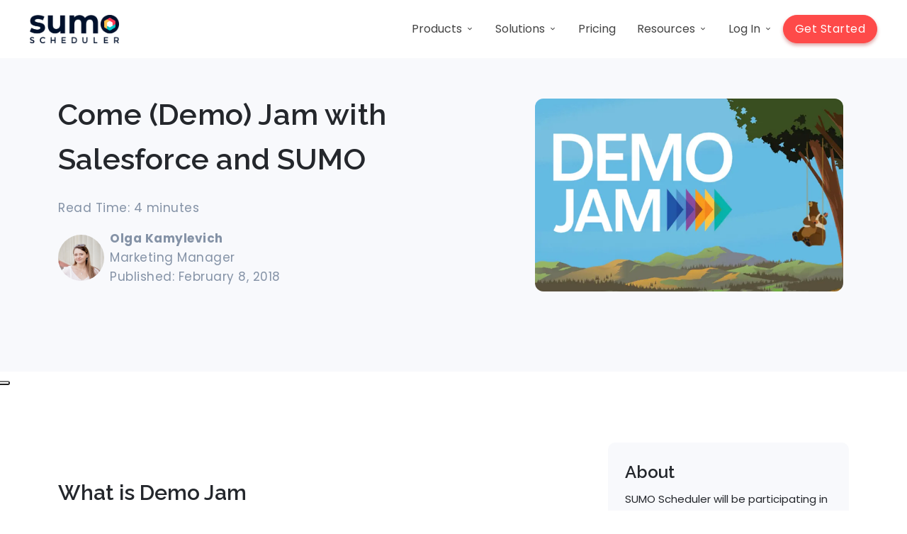

--- FILE ---
content_type: text/html; charset=UTF-8
request_url: https://sumoscheduler.com/blog/blog-2018-salesforce-demo-jam/
body_size: 18291
content:

<!doctype html>
<html lang="en-US">
<head>
	<meta charset="UTF-8">
	<meta name="viewport" content="width=device-width, initial-scale=1">
	<link rel="profile" href="https://gmpg.org/xfn/11">
	<!-- favicon -->
    <link href="https://sumoscheduler.com/wp-content/themes/sumo-scheduler/images/logo/favicon.ico" rel="shortcut icon">
	<link rel="apple-touch-icon" href="https://sumoscheduler.com/wp-content/themes/sumo-scheduler/images/logo/favicon-apple-touch-icon.png">
	<!-- Bootstrap core CSS -->
	<link href="https://sumoscheduler.com/wp-content/themes/sumo-scheduler/css/bootstrap.min.css" type="text/css" rel="stylesheet" />
	<link href="https://icons.getbootstrap.com/assets/font/bootstrap-icons.min.css" type="text/css" rel="stylesheet" /><!-- Bootstrap Icons -->
	<link href="https://sumoscheduler.com/wp-content/themes/sumo-scheduler/css/swiper.min.css" type="text/css" rel="stylesheet" />
    <link href="https://sumoscheduler.com/wp-content/themes/sumo-scheduler/css/tobii.min.css" rel="stylesheet" type="text/css" />
    <link href="https://sumoscheduler.com/wp-content/themes/sumo-scheduler/css/tiny-slider.css" rel="stylesheet" type="text/css" />
    <link href="https://cdnjs.cloudflare.com/ajax/libs/MaterialDesign-Webfont/7.3.67/css/materialdesignicons.min.css" rel="stylesheet" type="text/css" />
    <link href="https://unicons.iconscout.com/release/v4.0.0/css/line.css" rel="stylesheet">
	<!-- Custom  Css -->
	<link href="https://sumoscheduler.com/wp-content/themes/sumo-scheduler/css/style.css" rel="stylesheet" type="text/css" id="theme-opt" />
	<link href="https://sumoscheduler.com/wp-content/themes/sumo-scheduler/css/ionicons.min.css" rel="stylesheet" type="text/css" />
	<link rel="stylesheet" href="https://cdnjs.cloudflare.com/ajax/libs/font-awesome/5.15.3/css/all.min.css"/> <!-- menu -->
	<link href="https://sumoscheduler.com/wp-content/themes/sumo-scheduler/css/aos.css" rel="stylesheet"><!-- fade animation -->
	<link href="https://sumoscheduler.com/wp-content/themes/sumo-scheduler/css/glightbox.min.css" rel="stylesheet">
	<style>.iub__us-widget {background-color:#202942;} .iub__us-widget__wrapper a {color:#202942;} .iub__us-widget__wrapper a:hover {color:#0a58ca;}</style>
	
	     <meta property="og:image" content="https://sumoscheduler.com/wp-content/uploads/2024/04/blog-post-preview_2018-02_2.webp" />
	
	<meta name="google-site-verification" content="_UQvlJs2yNWzX3k9TlO45WOz2HFKwg2VnEuv1tOCbGI" /> <!-- Google -->
	<meta name="msvalidate.01" content="17818F7747E950E917AC81A5CB87017E" /> <!-- Bing -->
	
	<!-- Crisp -->
	<script type="text/javascript">
	   window.$crisp = [];
	   window.CRISP_WEBSITE_ID = "a4228ac6-9cde-424a-a037-5c015d0616fe";
	   (function() {
		   d = document;
		   s = d.createElement("script");
		   s.src = "https://client.crisp.chat/l.js";
		   s.async = 1;
		   d.getElementsByTagName("head")[0].appendChild(s);
	   })();
	</script>
	
	<!-- Event snippet for 'Book a demo' conversion page -->
	<script>
	function gtag_report_conversion(url) {
	  var callback = function () {
		if (typeof(url) != 'undefined') {
		  window.location = url;
		}
	  };
	  gtag('event', 'conversion', {
		  'send_to': 'AW-991284804/DEbrCK_a8uUZEMSc19gD',
		  'event_callback': callback
	  });
	  return false;
	}
	</script>
	
	<!-- Event snippet for 'SUMO1 - Go to app' conversion page -->
	<script>
	function gtag_report_conversion(url) {
	  var callback = function () {
		if (typeof(url) != 'undefined') {
		  window.location = url;
		}
	  };
	  gtag('event', 'conversion', {
		  'send_to': 'AW-991284804/ezT3CLLa8uUZEMSc19gD',
		  'event_callback': callback
	  });
	  return false;
	}
	</script>
	
	<meta name="facebook-domain-verification" content="k0kxbn367xnllgnp2d9erzv3x9zwwc" />
	<META HTTP-EQUIV="Content-type" CONTENT="text/html; charset=UTF-8"> <!-- Salesforce Opt-Out -->	
				<script type="text/javascript" class="_iub_cs_skip">
				var _iub = _iub || {};
				_iub.csConfiguration = _iub.csConfiguration || {};
				_iub.csConfiguration.siteId = "3681094";
				_iub.csConfiguration.cookiePolicyId = "33037344";
							</script>
			<script class="_iub_cs_skip" src="https://cs.iubenda.com/autoblocking/3681094.js" fetchpriority="low"></script>
			<meta name='robots' content='index, follow, max-image-preview:large, max-snippet:-1, max-video-preview:-1' />
	<style>img:is([sizes="auto" i], [sizes^="auto," i]) { contain-intrinsic-size: 3000px 1500px }</style>
	<!-- Google tag (gtag.js) consent mode dataLayer added by Site Kit -->
<script id="google_gtagjs-js-consent-mode-data-layer">
window.dataLayer = window.dataLayer || [];function gtag(){dataLayer.push(arguments);}
gtag('consent', 'default', {"ad_personalization":"denied","ad_storage":"denied","ad_user_data":"denied","analytics_storage":"denied","functionality_storage":"denied","security_storage":"denied","personalization_storage":"denied","region":["AT","BE","BG","CH","CY","CZ","DE","DK","EE","ES","FI","FR","GB","GR","HR","HU","IE","IS","IT","LI","LT","LU","LV","MT","NL","NO","PL","PT","RO","SE","SI","SK"],"wait_for_update":500});
window._googlesitekitConsentCategoryMap = {"statistics":["analytics_storage"],"marketing":["ad_storage","ad_user_data","ad_personalization"],"functional":["functionality_storage","security_storage"],"preferences":["personalization_storage"]};
window._googlesitekitConsents = {"ad_personalization":"denied","ad_storage":"denied","ad_user_data":"denied","analytics_storage":"denied","functionality_storage":"denied","security_storage":"denied","personalization_storage":"denied","region":["AT","BE","BG","CH","CY","CZ","DE","DK","EE","ES","FI","FR","GB","GR","HR","HU","IE","IS","IT","LI","LT","LU","LV","MT","NL","NO","PL","PT","RO","SE","SI","SK"],"wait_for_update":500};
</script>
<!-- End Google tag (gtag.js) consent mode dataLayer added by Site Kit -->

	<!-- This site is optimized with the Yoast SEO plugin v26.8 - https://yoast.com/product/yoast-seo-wordpress/ -->
	<title>Come (Demo) Jam with Salesforce and SUMO | SUMO Scheduler</title>
	<meta name="description" content="Learn more about Come (Demo) Jam with Salesforce and SUMO" />
	<link rel="canonical" href="https://sumoscheduler.com/blog/blog-2018-salesforce-demo-jam/" />
	<meta property="og:locale" content="en_US" />
	<meta property="og:type" content="article" />
	<meta property="og:title" content="Come (Demo) Jam with Salesforce and SUMO | SUMO Scheduler" />
	<meta property="og:description" content="Learn more about Come (Demo) Jam with Salesforce and SUMO" />
	<meta property="og:url" content="https://sumoscheduler.com/blog/blog-2018-salesforce-demo-jam/" />
	<meta property="og:site_name" content="SUMO Scheduler" />
	<meta property="article:publisher" content="https://www.facebook.com/SumoScheduler/" />
	<meta property="article:published_time" content="2018-02-08T23:17:03+00:00" />
	<meta property="article:modified_time" content="2024-04-01T23:25:36+00:00" />
	<meta property="og:image" content="https://sumoscheduler.com/wp-content/uploads/2024/04/blog-post-preview_2018-02_2.webp" />
	<meta property="og:image:width" content="800" />
	<meta property="og:image:height" content="500" />
	<meta property="og:image:type" content="image/webp" />
	<meta name="author" content="Olga Kamylevich" />
	<meta name="twitter:card" content="summary_large_image" />
	<meta name="twitter:creator" content="@sumoscheduler" />
	<meta name="twitter:site" content="@sumoscheduler" />
	<meta name="twitter:label1" content="Written by" />
	<meta name="twitter:data1" content="Olga Kamylevich" />
	<meta name="twitter:label2" content="Est. reading time" />
	<meta name="twitter:data2" content="3 minutes" />
	<script type="application/ld+json" class="yoast-schema-graph">{"@context":"https://schema.org","@graph":[{"@type":"Article","@id":"https://sumoscheduler.com/blog/blog-2018-salesforce-demo-jam/#article","isPartOf":{"@id":"https://sumoscheduler.com/blog/blog-2018-salesforce-demo-jam/"},"author":{"name":"Olga Kamylevich","@id":"https://sumoscheduler.com/#/schema/person/b2cd5a14a180c9c1664a7447a6a04cdb"},"headline":"Come (Demo) Jam with Salesforce and SUMO","datePublished":"2018-02-08T23:17:03+00:00","dateModified":"2024-04-01T23:25:36+00:00","mainEntityOfPage":{"@id":"https://sumoscheduler.com/blog/blog-2018-salesforce-demo-jam/"},"wordCount":482,"commentCount":0,"publisher":{"@id":"https://sumoscheduler.com/#organization"},"image":{"@id":"https://sumoscheduler.com/blog/blog-2018-salesforce-demo-jam/#primaryimage"},"thumbnailUrl":"https://sumoscheduler.com/wp-content/uploads/2024/04/blog-post-preview_2018-02_2.webp","articleSection":["Blog","News","SUMO Products"],"inLanguage":"en-US","potentialAction":[{"@type":"CommentAction","name":"Comment","target":["https://sumoscheduler.com/blog/blog-2018-salesforce-demo-jam/#respond"]}]},{"@type":"WebPage","@id":"https://sumoscheduler.com/blog/blog-2018-salesforce-demo-jam/","url":"https://sumoscheduler.com/blog/blog-2018-salesforce-demo-jam/","name":"Come (Demo) Jam with Salesforce and SUMO | SUMO Scheduler","isPartOf":{"@id":"https://sumoscheduler.com/#website"},"primaryImageOfPage":{"@id":"https://sumoscheduler.com/blog/blog-2018-salesforce-demo-jam/#primaryimage"},"image":{"@id":"https://sumoscheduler.com/blog/blog-2018-salesforce-demo-jam/#primaryimage"},"thumbnailUrl":"https://sumoscheduler.com/wp-content/uploads/2024/04/blog-post-preview_2018-02_2.webp","datePublished":"2018-02-08T23:17:03+00:00","dateModified":"2024-04-01T23:25:36+00:00","description":"Learn more about Come (Demo) Jam with Salesforce and SUMO","breadcrumb":{"@id":"https://sumoscheduler.com/blog/blog-2018-salesforce-demo-jam/#breadcrumb"},"inLanguage":"en-US","potentialAction":[{"@type":"ReadAction","target":["https://sumoscheduler.com/blog/blog-2018-salesforce-demo-jam/"]}]},{"@type":"ImageObject","inLanguage":"en-US","@id":"https://sumoscheduler.com/blog/blog-2018-salesforce-demo-jam/#primaryimage","url":"https://sumoscheduler.com/wp-content/uploads/2024/04/blog-post-preview_2018-02_2.webp","contentUrl":"https://sumoscheduler.com/wp-content/uploads/2024/04/blog-post-preview_2018-02_2.webp","width":800,"height":500},{"@type":"BreadcrumbList","@id":"https://sumoscheduler.com/blog/blog-2018-salesforce-demo-jam/#breadcrumb","itemListElement":[{"@type":"ListItem","position":1,"name":"Home","item":"https://sumoscheduler.com/"},{"@type":"ListItem","position":2,"name":"Come (Demo) Jam with Salesforce and SUMO"}]},{"@type":"WebSite","@id":"https://sumoscheduler.com/#website","url":"https://sumoscheduler.com/","name":"SUMO Scheduler","description":"Customer Engagement Platform: Meeting &amp; Event Scheduling Made Easy","publisher":{"@id":"https://sumoscheduler.com/#organization"},"alternateName":"SUMO","potentialAction":[{"@type":"SearchAction","target":{"@type":"EntryPoint","urlTemplate":"https://sumoscheduler.com/?s={search_term_string}"},"query-input":{"@type":"PropertyValueSpecification","valueRequired":true,"valueName":"search_term_string"}}],"inLanguage":"en-US"},{"@type":"Organization","@id":"https://sumoscheduler.com/#organization","name":"SUMO Scheduler","url":"https://sumoscheduler.com/","logo":{"@type":"ImageObject","inLanguage":"en-US","@id":"https://sumoscheduler.com/#/schema/logo/image/","url":"http://172.26.14.58/wp-content/uploads/2024/05/logo-bl.webp","contentUrl":"http://172.26.14.58/wp-content/uploads/2024/05/logo-bl.webp","width":600,"height":191,"caption":"SUMO Scheduler"},"image":{"@id":"https://sumoscheduler.com/#/schema/logo/image/"},"sameAs":["https://www.facebook.com/SumoScheduler/","https://x.com/sumoscheduler","https://www.youtube.com/channel/UCSWR24zxDLJDB8sculES4dQ","https://www.linkedin.com/company/sumo-scheduler/"]},{"@type":"Person","@id":"https://sumoscheduler.com/#/schema/person/b2cd5a14a180c9c1664a7447a6a04cdb","name":"Olga Kamylevich","image":{"@type":"ImageObject","inLanguage":"en-US","@id":"https://sumoscheduler.com/#/schema/person/image/","url":"https://secure.gravatar.com/avatar/9a7c9e2f4e177a1ec8b91a810319653bf6e50dc6dd584c7b3ceb576f3dddd8a0?s=96&d=mm&r=g","contentUrl":"https://secure.gravatar.com/avatar/9a7c9e2f4e177a1ec8b91a810319653bf6e50dc6dd584c7b3ceb576f3dddd8a0?s=96&d=mm&r=g","caption":"Olga Kamylevich"},"description":"Marketing Manager","url":"https://sumoscheduler.com/blog/author/admin/"}]}</script>
	<!-- / Yoast SEO plugin. -->


<link rel='dns-prefetch' href='//cdn.iubenda.com' />
<link rel='dns-prefetch' href='//js.hs-scripts.com' />
<link rel='dns-prefetch' href='//client.crisp.chat' />
<link rel='dns-prefetch' href='//www.googletagmanager.com' />
<link rel="alternate" type="application/rss+xml" title="SUMO Scheduler &raquo; Feed" href="https://sumoscheduler.com/feed/" />
<link rel="alternate" type="application/rss+xml" title="SUMO Scheduler &raquo; Comments Feed" href="https://sumoscheduler.com/comments/feed/" />
<link rel="alternate" type="application/rss+xml" title="SUMO Scheduler &raquo; Come (Demo) Jam with Salesforce and SUMO Comments Feed" href="https://sumoscheduler.com/blog/blog-2018-salesforce-demo-jam/feed/" />
<script>
window._wpemojiSettings = {"baseUrl":"https:\/\/s.w.org\/images\/core\/emoji\/16.0.1\/72x72\/","ext":".png","svgUrl":"https:\/\/s.w.org\/images\/core\/emoji\/16.0.1\/svg\/","svgExt":".svg","source":{"concatemoji":"https:\/\/sumoscheduler.com\/wp-includes\/js\/wp-emoji-release.min.js?ver=6.8.3"}};
/*! This file is auto-generated */
!function(s,n){var o,i,e;function c(e){try{var t={supportTests:e,timestamp:(new Date).valueOf()};sessionStorage.setItem(o,JSON.stringify(t))}catch(e){}}function p(e,t,n){e.clearRect(0,0,e.canvas.width,e.canvas.height),e.fillText(t,0,0);var t=new Uint32Array(e.getImageData(0,0,e.canvas.width,e.canvas.height).data),a=(e.clearRect(0,0,e.canvas.width,e.canvas.height),e.fillText(n,0,0),new Uint32Array(e.getImageData(0,0,e.canvas.width,e.canvas.height).data));return t.every(function(e,t){return e===a[t]})}function u(e,t){e.clearRect(0,0,e.canvas.width,e.canvas.height),e.fillText(t,0,0);for(var n=e.getImageData(16,16,1,1),a=0;a<n.data.length;a++)if(0!==n.data[a])return!1;return!0}function f(e,t,n,a){switch(t){case"flag":return n(e,"\ud83c\udff3\ufe0f\u200d\u26a7\ufe0f","\ud83c\udff3\ufe0f\u200b\u26a7\ufe0f")?!1:!n(e,"\ud83c\udde8\ud83c\uddf6","\ud83c\udde8\u200b\ud83c\uddf6")&&!n(e,"\ud83c\udff4\udb40\udc67\udb40\udc62\udb40\udc65\udb40\udc6e\udb40\udc67\udb40\udc7f","\ud83c\udff4\u200b\udb40\udc67\u200b\udb40\udc62\u200b\udb40\udc65\u200b\udb40\udc6e\u200b\udb40\udc67\u200b\udb40\udc7f");case"emoji":return!a(e,"\ud83e\udedf")}return!1}function g(e,t,n,a){var r="undefined"!=typeof WorkerGlobalScope&&self instanceof WorkerGlobalScope?new OffscreenCanvas(300,150):s.createElement("canvas"),o=r.getContext("2d",{willReadFrequently:!0}),i=(o.textBaseline="top",o.font="600 32px Arial",{});return e.forEach(function(e){i[e]=t(o,e,n,a)}),i}function t(e){var t=s.createElement("script");t.src=e,t.defer=!0,s.head.appendChild(t)}"undefined"!=typeof Promise&&(o="wpEmojiSettingsSupports",i=["flag","emoji"],n.supports={everything:!0,everythingExceptFlag:!0},e=new Promise(function(e){s.addEventListener("DOMContentLoaded",e,{once:!0})}),new Promise(function(t){var n=function(){try{var e=JSON.parse(sessionStorage.getItem(o));if("object"==typeof e&&"number"==typeof e.timestamp&&(new Date).valueOf()<e.timestamp+604800&&"object"==typeof e.supportTests)return e.supportTests}catch(e){}return null}();if(!n){if("undefined"!=typeof Worker&&"undefined"!=typeof OffscreenCanvas&&"undefined"!=typeof URL&&URL.createObjectURL&&"undefined"!=typeof Blob)try{var e="postMessage("+g.toString()+"("+[JSON.stringify(i),f.toString(),p.toString(),u.toString()].join(",")+"));",a=new Blob([e],{type:"text/javascript"}),r=new Worker(URL.createObjectURL(a),{name:"wpTestEmojiSupports"});return void(r.onmessage=function(e){c(n=e.data),r.terminate(),t(n)})}catch(e){}c(n=g(i,f,p,u))}t(n)}).then(function(e){for(var t in e)n.supports[t]=e[t],n.supports.everything=n.supports.everything&&n.supports[t],"flag"!==t&&(n.supports.everythingExceptFlag=n.supports.everythingExceptFlag&&n.supports[t]);n.supports.everythingExceptFlag=n.supports.everythingExceptFlag&&!n.supports.flag,n.DOMReady=!1,n.readyCallback=function(){n.DOMReady=!0}}).then(function(){return e}).then(function(){var e;n.supports.everything||(n.readyCallback(),(e=n.source||{}).concatemoji?t(e.concatemoji):e.wpemoji&&e.twemoji&&(t(e.twemoji),t(e.wpemoji)))}))}((window,document),window._wpemojiSettings);
</script>
<style id='wp-emoji-styles-inline-css'>

	img.wp-smiley, img.emoji {
		display: inline !important;
		border: none !important;
		box-shadow: none !important;
		height: 1em !important;
		width: 1em !important;
		margin: 0 0.07em !important;
		vertical-align: -0.1em !important;
		background: none !important;
		padding: 0 !important;
	}
</style>
<link rel='stylesheet' id='wp-block-library-css' href='https://sumoscheduler.com/wp-includes/css/dist/block-library/style.min.css?ver=6.8.3' media='all' />
<style id='classic-theme-styles-inline-css'>
/*! This file is auto-generated */
.wp-block-button__link{color:#fff;background-color:#32373c;border-radius:9999px;box-shadow:none;text-decoration:none;padding:calc(.667em + 2px) calc(1.333em + 2px);font-size:1.125em}.wp-block-file__button{background:#32373c;color:#fff;text-decoration:none}
</style>
<style id='global-styles-inline-css'>
:root{--wp--preset--aspect-ratio--square: 1;--wp--preset--aspect-ratio--4-3: 4/3;--wp--preset--aspect-ratio--3-4: 3/4;--wp--preset--aspect-ratio--3-2: 3/2;--wp--preset--aspect-ratio--2-3: 2/3;--wp--preset--aspect-ratio--16-9: 16/9;--wp--preset--aspect-ratio--9-16: 9/16;--wp--preset--color--black: #000000;--wp--preset--color--cyan-bluish-gray: #abb8c3;--wp--preset--color--white: #ffffff;--wp--preset--color--pale-pink: #f78da7;--wp--preset--color--vivid-red: #cf2e2e;--wp--preset--color--luminous-vivid-orange: #ff6900;--wp--preset--color--luminous-vivid-amber: #fcb900;--wp--preset--color--light-green-cyan: #7bdcb5;--wp--preset--color--vivid-green-cyan: #00d084;--wp--preset--color--pale-cyan-blue: #8ed1fc;--wp--preset--color--vivid-cyan-blue: #0693e3;--wp--preset--color--vivid-purple: #9b51e0;--wp--preset--gradient--vivid-cyan-blue-to-vivid-purple: linear-gradient(135deg,rgba(6,147,227,1) 0%,rgb(155,81,224) 100%);--wp--preset--gradient--light-green-cyan-to-vivid-green-cyan: linear-gradient(135deg,rgb(122,220,180) 0%,rgb(0,208,130) 100%);--wp--preset--gradient--luminous-vivid-amber-to-luminous-vivid-orange: linear-gradient(135deg,rgba(252,185,0,1) 0%,rgba(255,105,0,1) 100%);--wp--preset--gradient--luminous-vivid-orange-to-vivid-red: linear-gradient(135deg,rgba(255,105,0,1) 0%,rgb(207,46,46) 100%);--wp--preset--gradient--very-light-gray-to-cyan-bluish-gray: linear-gradient(135deg,rgb(238,238,238) 0%,rgb(169,184,195) 100%);--wp--preset--gradient--cool-to-warm-spectrum: linear-gradient(135deg,rgb(74,234,220) 0%,rgb(151,120,209) 20%,rgb(207,42,186) 40%,rgb(238,44,130) 60%,rgb(251,105,98) 80%,rgb(254,248,76) 100%);--wp--preset--gradient--blush-light-purple: linear-gradient(135deg,rgb(255,206,236) 0%,rgb(152,150,240) 100%);--wp--preset--gradient--blush-bordeaux: linear-gradient(135deg,rgb(254,205,165) 0%,rgb(254,45,45) 50%,rgb(107,0,62) 100%);--wp--preset--gradient--luminous-dusk: linear-gradient(135deg,rgb(255,203,112) 0%,rgb(199,81,192) 50%,rgb(65,88,208) 100%);--wp--preset--gradient--pale-ocean: linear-gradient(135deg,rgb(255,245,203) 0%,rgb(182,227,212) 50%,rgb(51,167,181) 100%);--wp--preset--gradient--electric-grass: linear-gradient(135deg,rgb(202,248,128) 0%,rgb(113,206,126) 100%);--wp--preset--gradient--midnight: linear-gradient(135deg,rgb(2,3,129) 0%,rgb(40,116,252) 100%);--wp--preset--font-size--small: 13px;--wp--preset--font-size--medium: 20px;--wp--preset--font-size--large: 36px;--wp--preset--font-size--x-large: 42px;--wp--preset--spacing--20: 0.44rem;--wp--preset--spacing--30: 0.67rem;--wp--preset--spacing--40: 1rem;--wp--preset--spacing--50: 1.5rem;--wp--preset--spacing--60: 2.25rem;--wp--preset--spacing--70: 3.38rem;--wp--preset--spacing--80: 5.06rem;--wp--preset--shadow--natural: 6px 6px 9px rgba(0, 0, 0, 0.2);--wp--preset--shadow--deep: 12px 12px 50px rgba(0, 0, 0, 0.4);--wp--preset--shadow--sharp: 6px 6px 0px rgba(0, 0, 0, 0.2);--wp--preset--shadow--outlined: 6px 6px 0px -3px rgba(255, 255, 255, 1), 6px 6px rgba(0, 0, 0, 1);--wp--preset--shadow--crisp: 6px 6px 0px rgba(0, 0, 0, 1);}:where(.is-layout-flex){gap: 0.5em;}:where(.is-layout-grid){gap: 0.5em;}body .is-layout-flex{display: flex;}.is-layout-flex{flex-wrap: wrap;align-items: center;}.is-layout-flex > :is(*, div){margin: 0;}body .is-layout-grid{display: grid;}.is-layout-grid > :is(*, div){margin: 0;}:where(.wp-block-columns.is-layout-flex){gap: 2em;}:where(.wp-block-columns.is-layout-grid){gap: 2em;}:where(.wp-block-post-template.is-layout-flex){gap: 1.25em;}:where(.wp-block-post-template.is-layout-grid){gap: 1.25em;}.has-black-color{color: var(--wp--preset--color--black) !important;}.has-cyan-bluish-gray-color{color: var(--wp--preset--color--cyan-bluish-gray) !important;}.has-white-color{color: var(--wp--preset--color--white) !important;}.has-pale-pink-color{color: var(--wp--preset--color--pale-pink) !important;}.has-vivid-red-color{color: var(--wp--preset--color--vivid-red) !important;}.has-luminous-vivid-orange-color{color: var(--wp--preset--color--luminous-vivid-orange) !important;}.has-luminous-vivid-amber-color{color: var(--wp--preset--color--luminous-vivid-amber) !important;}.has-light-green-cyan-color{color: var(--wp--preset--color--light-green-cyan) !important;}.has-vivid-green-cyan-color{color: var(--wp--preset--color--vivid-green-cyan) !important;}.has-pale-cyan-blue-color{color: var(--wp--preset--color--pale-cyan-blue) !important;}.has-vivid-cyan-blue-color{color: var(--wp--preset--color--vivid-cyan-blue) !important;}.has-vivid-purple-color{color: var(--wp--preset--color--vivid-purple) !important;}.has-black-background-color{background-color: var(--wp--preset--color--black) !important;}.has-cyan-bluish-gray-background-color{background-color: var(--wp--preset--color--cyan-bluish-gray) !important;}.has-white-background-color{background-color: var(--wp--preset--color--white) !important;}.has-pale-pink-background-color{background-color: var(--wp--preset--color--pale-pink) !important;}.has-vivid-red-background-color{background-color: var(--wp--preset--color--vivid-red) !important;}.has-luminous-vivid-orange-background-color{background-color: var(--wp--preset--color--luminous-vivid-orange) !important;}.has-luminous-vivid-amber-background-color{background-color: var(--wp--preset--color--luminous-vivid-amber) !important;}.has-light-green-cyan-background-color{background-color: var(--wp--preset--color--light-green-cyan) !important;}.has-vivid-green-cyan-background-color{background-color: var(--wp--preset--color--vivid-green-cyan) !important;}.has-pale-cyan-blue-background-color{background-color: var(--wp--preset--color--pale-cyan-blue) !important;}.has-vivid-cyan-blue-background-color{background-color: var(--wp--preset--color--vivid-cyan-blue) !important;}.has-vivid-purple-background-color{background-color: var(--wp--preset--color--vivid-purple) !important;}.has-black-border-color{border-color: var(--wp--preset--color--black) !important;}.has-cyan-bluish-gray-border-color{border-color: var(--wp--preset--color--cyan-bluish-gray) !important;}.has-white-border-color{border-color: var(--wp--preset--color--white) !important;}.has-pale-pink-border-color{border-color: var(--wp--preset--color--pale-pink) !important;}.has-vivid-red-border-color{border-color: var(--wp--preset--color--vivid-red) !important;}.has-luminous-vivid-orange-border-color{border-color: var(--wp--preset--color--luminous-vivid-orange) !important;}.has-luminous-vivid-amber-border-color{border-color: var(--wp--preset--color--luminous-vivid-amber) !important;}.has-light-green-cyan-border-color{border-color: var(--wp--preset--color--light-green-cyan) !important;}.has-vivid-green-cyan-border-color{border-color: var(--wp--preset--color--vivid-green-cyan) !important;}.has-pale-cyan-blue-border-color{border-color: var(--wp--preset--color--pale-cyan-blue) !important;}.has-vivid-cyan-blue-border-color{border-color: var(--wp--preset--color--vivid-cyan-blue) !important;}.has-vivid-purple-border-color{border-color: var(--wp--preset--color--vivid-purple) !important;}.has-vivid-cyan-blue-to-vivid-purple-gradient-background{background: var(--wp--preset--gradient--vivid-cyan-blue-to-vivid-purple) !important;}.has-light-green-cyan-to-vivid-green-cyan-gradient-background{background: var(--wp--preset--gradient--light-green-cyan-to-vivid-green-cyan) !important;}.has-luminous-vivid-amber-to-luminous-vivid-orange-gradient-background{background: var(--wp--preset--gradient--luminous-vivid-amber-to-luminous-vivid-orange) !important;}.has-luminous-vivid-orange-to-vivid-red-gradient-background{background: var(--wp--preset--gradient--luminous-vivid-orange-to-vivid-red) !important;}.has-very-light-gray-to-cyan-bluish-gray-gradient-background{background: var(--wp--preset--gradient--very-light-gray-to-cyan-bluish-gray) !important;}.has-cool-to-warm-spectrum-gradient-background{background: var(--wp--preset--gradient--cool-to-warm-spectrum) !important;}.has-blush-light-purple-gradient-background{background: var(--wp--preset--gradient--blush-light-purple) !important;}.has-blush-bordeaux-gradient-background{background: var(--wp--preset--gradient--blush-bordeaux) !important;}.has-luminous-dusk-gradient-background{background: var(--wp--preset--gradient--luminous-dusk) !important;}.has-pale-ocean-gradient-background{background: var(--wp--preset--gradient--pale-ocean) !important;}.has-electric-grass-gradient-background{background: var(--wp--preset--gradient--electric-grass) !important;}.has-midnight-gradient-background{background: var(--wp--preset--gradient--midnight) !important;}.has-small-font-size{font-size: var(--wp--preset--font-size--small) !important;}.has-medium-font-size{font-size: var(--wp--preset--font-size--medium) !important;}.has-large-font-size{font-size: var(--wp--preset--font-size--large) !important;}.has-x-large-font-size{font-size: var(--wp--preset--font-size--x-large) !important;}
:where(.wp-block-post-template.is-layout-flex){gap: 1.25em;}:where(.wp-block-post-template.is-layout-grid){gap: 1.25em;}
:where(.wp-block-columns.is-layout-flex){gap: 2em;}:where(.wp-block-columns.is-layout-grid){gap: 2em;}
:root :where(.wp-block-pullquote){font-size: 1.5em;line-height: 1.6;}
</style>
<link rel='stylesheet' id='sumo-scheduler-style-css' href='https://sumoscheduler.com/wp-content/themes/sumo-scheduler/style.css?ver=1.0.0' media='all' />

<script  type="text/javascript" class=" _iub_cs_skip" id="iubenda-head-inline-scripts-0">
var _iub = _iub || [];
_iub.csConfiguration = {"askConsentAtCookiePolicyUpdate":true,"cookiePolicyInOtherWindow":true,"countryDetection":true,"emailMarketing":{"showFromPageView":3},"enableFadp":true,"enableLgpd":true,"enableTcf":true,"enableUspr":true,"floatingPreferencesButtonCaptionColor":"#202942","floatingPreferencesButtonColor":"#FFFFFF","floatingPreferencesButtonDisplay":"anchored-center-left","googleAdditionalConsentMode":true,"lang":"en","lgpdAppliesGlobally":false,"perPurposeConsent":true,"preferenceCookie":{"expireAfter":180},"siteId":3681094,"tcfPurposes":{"2":"consent_only","7":"consent_only","8":"consent_only","9":"consent_only","10":"consent_only","11":"consent_only"},"usPreferencesWidgetDisplay":"inline-center","whitelabel":false,"cookiePolicyId":33037344,"banner":{"acceptButtonCaptionColor":"#FFFFFF","acceptButtonColor":"#0073CE","acceptButtonDisplay":true,"backgroundColor":"#FFFFFF","closeButtonDisplay":false,"customizeButtonCaptionColor":"#4D4D4D","customizeButtonColor":"#DADADA","customizeButtonDisplay":true,"explicitWithdrawal":true,"fontSizeBody":"12px","listPurposes":true,"ownerName":"www.sumoscheduler.com","position":"bottom","rejectButtonCaptionColor":"#FFFFFF","rejectButtonColor":"#0073CE","rejectButtonDisplay":true,"showPurposesToggles":true,"showTitle":false,"showTotalNumberOfProviders":true,"textColor":"#000000"}};
</script>
<script  type="text/javascript" class=" _iub_cs_skip" src="//cdn.iubenda.com/cs/tcf/stub-v2.js?ver=3.12.5" id="iubenda-head-scripts-1-js"></script>
<script  type="text/javascript" class=" _iub_cs_skip" src="//cdn.iubenda.com/cs/tcf/safe-tcf-v2.js?ver=3.12.5" id="iubenda-head-scripts-2-js"></script>
<script  type="text/javascript" class=" _iub_cs_skip" src="//cdn.iubenda.com/cs/gpp/stub.js?ver=3.12.5" id="iubenda-head-scripts-3-js"></script>
<script  type="text/javascript" charset="UTF-8" async="" class=" _iub_cs_skip" src="//cdn.iubenda.com/cs/iubenda_cs.js?ver=3.12.5" id="iubenda-head-scripts-4-js"></script>
<script src="https://sumoscheduler.com/wp-includes/js/jquery/jquery.min.js?ver=3.7.1" id="jquery-core-js"></script>
<script src="https://sumoscheduler.com/wp-includes/js/jquery/jquery-migrate.min.js?ver=3.4.1" id="jquery-migrate-js"></script>

<!-- Google tag (gtag.js) snippet added by Site Kit -->
<!-- Google Ads snippet added by Site Kit -->
<script src="https://www.googletagmanager.com/gtag/js?id=AW-991284804" id="google_gtagjs-js" async></script>
<script id="google_gtagjs-js-after">
window.dataLayer = window.dataLayer || [];function gtag(){dataLayer.push(arguments);}
gtag("js", new Date());
gtag("set", "developer_id.dZTNiMT", true);
gtag("config", "AW-991284804");
 window._googlesitekit = window._googlesitekit || {}; window._googlesitekit.throttledEvents = []; window._googlesitekit.gtagEvent = (name, data) => { var key = JSON.stringify( { name, data } ); if ( !! window._googlesitekit.throttledEvents[ key ] ) { return; } window._googlesitekit.throttledEvents[ key ] = true; setTimeout( () => { delete window._googlesitekit.throttledEvents[ key ]; }, 5 ); gtag( "event", name, { ...data, event_source: "site-kit" } ); };
</script>
<link rel="EditURI" type="application/rsd+xml" title="RSD" href="https://sumoscheduler.com/xmlrpc.php?rsd" />
<meta name="generator" content="WordPress 6.8.3" />
<link rel="alternate" title="oEmbed (JSON)" type="application/json+oembed" href="https://sumoscheduler.com/wp-json/oembed/1.0/embed?url=https%3A%2F%2Fsumoscheduler.com%2Fblog%2Fblog-2018-salesforce-demo-jam%2F" />
<link rel="alternate" title="oEmbed (XML)" type="text/xml+oembed" href="https://sumoscheduler.com/wp-json/oembed/1.0/embed?url=https%3A%2F%2Fsumoscheduler.com%2Fblog%2Fblog-2018-salesforce-demo-jam%2F&#038;format=xml" />
<meta name="generator" content="Site Kit by Google 1.170.0" />			<!-- DO NOT COPY THIS SNIPPET! Start of Page Analytics Tracking for HubSpot WordPress plugin v11.3.33-->
			<script class="hsq-set-content-id" data-content-id="blog-post">
				var _hsq = _hsq || [];
				_hsq.push(["setContentType", "blog-post"]);
			</script>
			<!-- DO NOT COPY THIS SNIPPET! End of Page Analytics Tracking for HubSpot WordPress plugin -->
			<link rel="pingback" href="https://sumoscheduler.com/xmlrpc.php">
<!-- Google AdSense meta tags added by Site Kit -->
<meta name="google-adsense-platform-account" content="ca-host-pub-2644536267352236">
<meta name="google-adsense-platform-domain" content="sitekit.withgoogle.com">
<!-- End Google AdSense meta tags added by Site Kit -->
<meta name="generator" content="Elementor 3.29.2; features: e_font_icon_svg, additional_custom_breakpoints, e_local_google_fonts, e_element_cache; settings: css_print_method-external, google_font-enabled, font_display-swap">
			<style>
				.e-con.e-parent:nth-of-type(n+4):not(.e-lazyloaded):not(.e-no-lazyload),
				.e-con.e-parent:nth-of-type(n+4):not(.e-lazyloaded):not(.e-no-lazyload) * {
					background-image: none !important;
				}
				@media screen and (max-height: 1024px) {
					.e-con.e-parent:nth-of-type(n+3):not(.e-lazyloaded):not(.e-no-lazyload),
					.e-con.e-parent:nth-of-type(n+3):not(.e-lazyloaded):not(.e-no-lazyload) * {
						background-image: none !important;
					}
				}
				@media screen and (max-height: 640px) {
					.e-con.e-parent:nth-of-type(n+2):not(.e-lazyloaded):not(.e-no-lazyload),
					.e-con.e-parent:nth-of-type(n+2):not(.e-lazyloaded):not(.e-no-lazyload) * {
						background-image: none !important;
					}
				}
			</style>
			
<!-- Google Tag Manager snippet added by Site Kit -->
<script>
			( function( w, d, s, l, i ) {
				w[l] = w[l] || [];
				w[l].push( {'gtm.start': new Date().getTime(), event: 'gtm.js'} );
				var f = d.getElementsByTagName( s )[0],
					j = d.createElement( s ), dl = l != 'dataLayer' ? '&l=' + l : '';
				j.async = true;
				j.src = 'https://www.googletagmanager.com/gtm.js?id=' + i + dl;
				f.parentNode.insertBefore( j, f );
			} )( window, document, 'script', 'dataLayer', 'GTM-PV2SNMW' );
			
</script>

<!-- End Google Tag Manager snippet added by Site Kit -->
<link rel="icon" href="https://sumoscheduler.com/wp-content/uploads/2024/03/cropped-logo-icon-32x32.png" sizes="32x32" />
<link rel="icon" href="https://sumoscheduler.com/wp-content/uploads/2024/03/cropped-logo-icon-192x192.png" sizes="192x192" />
<link rel="apple-touch-icon" href="https://sumoscheduler.com/wp-content/uploads/2024/03/cropped-logo-icon-180x180.png" />
<meta name="msapplication-TileImage" content="https://sumoscheduler.com/wp-content/uploads/2024/03/cropped-logo-icon-270x270.png" />
</head>

<body  class="wp-singular post-template-default single single-post postid-937 single-format-standard wp-custom-logo wp-theme-sumo-scheduler elementor-default elementor-kit-4994" data-bs-spy="scroll" data-bs-target="#navmenu">
		<!-- Google Tag Manager (noscript) snippet added by Site Kit -->
		<noscript>
			<iframe src="https://www.googletagmanager.com/ns.html?id=GTM-PV2SNMW" height="0" width="0" style="display:none;visibility:hidden"></iframe>
		</noscript>
		<!-- End Google Tag Manager (noscript) snippet added by Site Kit -->
		

<!-- ======= Header ======= -->
<header id="header" class="header fixed-top d-flex align-items-center">
    <div class="container-fluid d-flex align-items-center justify-content-between">
        <a href="/../" class="logo d-flex align-items-center me-auto me-xl-0">
            <img src="https://sumoscheduler.com/wp-content/uploads/2024/05/logo-bl.webp" alt="SUMO Scheduler Logo">
        </a>
        <nav id="navmenu" class="navmenu">
            <ul>
													
										
										
												<li class="dropdown has-dropdown"><a href="https://sumoscheduler.com/products/"><span>Products</span> <i class="mdi mdi-chevron-down"></i></a>
							<ul class="">
																																		<li><a href="https://sumoscheduler.com/sumo-scheduler-for-salesforce/">SUMO for Salesforce</a></li>
																																												<li><a href="https://sumoscheduler.com/sumo-1/">SUMO 1</a></li>
																																									</ul>
						</li>
												
												
					
									
										
										
												
								
						<li class="dropdown has-dropdown megamenu"><a href=""><span>Solutions</span> <i class="mdi mdi-chevron-down"></i></a>
							<ul class="">
																									<li class="border-right" >
										<p class="menu-label">By Industry</p>
																																										<a href="https://sumoscheduler.com/financial-services-scheduling-software/">Banking & Financial Services</a>
																																																						<a href="https://sumoscheduler.com/education-scheduling-software/">Education</a>
																																																						<a href="https://sumoscheduler.com/medical-appointment-scheduling-software/">Health & Wellness</a>
																																																						<a href="https://sumoscheduler.com/retail-scheduling-software/">Retail</a>
																																																						<a href="https://sumoscheduler.com/government-scheduling-software/">Government</a>
																																																						<a href="https://sumoscheduler.com/nonprofit-scheduling-software/">Non Profit</a>
																																																						<a href="https://sumoscheduler.com/service-scheduling-software/">Professional Services</a>
																																																						<a href="https://sumoscheduler.com/product-sales/">Product Sales</a>
																																																			</li>
																	<li  >
										<p class="menu-label">By Role</p>
																																										<a href="https://sumoscheduler.com/sales-teams/">Sales</a>
																																																						<a href="https://sumoscheduler.com/marketing-teams/">Marketing</a>
																																																						<a href="https://sumoscheduler.com/support-teams/">Support Teams & Call Centers</a>
																																																			</li>
																							</ul>
						</li>
												
					
									
											<li><a  href="https://sumoscheduler.com/pricing/">Pricing</a></li>
										
					
									
										
										
												
								
						<li class="dropdown has-dropdown megamenu"><a href=""><span>Resources</span> <i class="mdi mdi-chevron-down"></i></a>
							<ul class="">
																									<li class="border-right" >
										<p class="menu-label">More</p>
																																										<a href="https://sumoscheduler.com/about-us/">About Us</a>
																																																						<a href="https://sumoscheduler.com/partners/">Partner Program</a>
																																																						<a href="https://sumoscheduler.com/integrations/">Integrations</a>
																																																			</li>
																	<li class="border-right" >
										<p class="menu-label">Learn</p>
																																										<a href="https://sumoscheduler.com/insights/">Insights</a>
																																																						<a href="https://sumoscheduler.com/case-study/">Case Studies</a>
																																																						<a href="https://sumoscheduler.com/blog/">Blog</a>
																																																			</li>
																	<li  >
										<p class="menu-label">Connect</p>
																																										<a href="https://sumoscheduler.com/contact/">Contacts</a>
																																																						<a href="https://sumoscheduler.com/help-center/">Help Center</a>
																																																						<a href="https://sumoscheduler.com/faq/">FAQ</a>
																																																						<a href="https://sumoscheduler.com/sumo-scheduler-for-salesforce/sf-free-trial-start/">SUMO for Salesforce Free Trial</a>
																																																			</li>
																							</ul>
						</li>
												
					
									
										
										
												<li class="dropdown has-dropdown"><a href=""><span>Log In</span> <i class="mdi mdi-chevron-down"></i></a>
							<ul class="">
																																											<li><a href="https://appexchange.salesforce.com/appxListingDetail?listingId=a0N30000009vvy4EAA&tab=e" target="blank_" >SUMO for Salesforce</a></li>
																																												<li><a href="https://app.sumoscheduler.com/login" target="blank_" >SUMO 1</a></li>
																																</ul>
						</li>
												
												
					
									
											<li><a class="btn btn-primary btn-getstarted px-3" href="https://sumoscheduler.com/get-started/">Get Started</a></li>
										
					
								            </ul>
            <i class="mobile-nav-toggle d-xl-none bi bi-list"></i>
        </nav><!-- End Nav Menu -->
    </div>
</header><!-- End Header --><!-- Hero START-->
<section class="bg-half-130 d-table w-100 bg-light overflow-hidden" id="home">
	<div class="container">
		<div class="row align-items-center position-relative" style="z-index: 1;">
			<div class="col-lg-7 col-md-6">
				<div class="title-heading">
					<h1 class="heading title-dark mb-4">Come (Demo) Jam with Salesforce and SUMO</h1>
					<p class="text-muted para-desc mb-0">Read Time: 4 minutes</p>
					<div class="align-items-center pt-3 pb-3 blog-author">
						<div class="blog-author-img">
							<img src="https://secure.gravatar.com/avatar/9a7c9e2f4e177a1ec8b91a810319653bf6e50dc6dd584c7b3ceb576f3dddd8a0?s=96&d=mm&r=g" class="avatar avatar-small rounded-md shadow" alt="Author - Olga Kamylevich">  
							
						</div>
							<p class="text-muted para-desc mb-0"><strong>Olga Kamylevich</strong><br>
								Marketing Manager<br>
							Published: February 8, 2018</p>
					 </div>
				</div>
			</div><!--end col-->
			<div class="col-lg-5 col-md-6">
			<img class="p-2 rounded-md img-fluid" alt="Come (Demo) Jam with Salesforce and SUMO" src="https://sumoscheduler.com/wp-content/uploads/2024/04/blog-post-preview_2018-02_2.webp">
			</div><!--end col-->

		</div><!--end row-->
	</div><!--end container-->
</section><!--end section-->
<!-- Hero END-->

<!-- START -->
<section class="section" id="post">
	<div class="container">

	<div class="row g-5">
		<div class="col-md-8">

		  <article class="blog-post blog-content">
			
<h3 class="wp-block-heading" id="1">What is Demo Jam</h3>



<p>Every third Thursday of the month, Salesforce gives people the chance to tune into a webinar for a game show-style throwdown between AppExchange apps. This webinar series, hosted by AppExchange and well-known Salesforce MVP(s), has been going for two years now. On February 15th, it will be SUMO’s turn!</p>



<p>On Thursday, February 15th, SUMO Scheduler, along with four other AppExchange partner apps will be featured in the Demo Jam webinar series. The event will be hosted on GoToWebinar at 2 pm EST.</p>



<p></p>



<h3 class="wp-block-heading" id="2">What’s in it for you?</h3>



<p>You’ll get a chance to learn about what awesome things the competing AppExchange apps do to help Salesforce users and administrators improve their workloads and goals. These fast-moving presentations are a totally live demonstration of their capabilities since slides and videos are not allowed. And it is up to you who wins!</p>



<p></p>



<h3 class="wp-block-heading">It’s All About the Numbers</h3>



<div class="wp-block-columns is-layout-flex wp-container-core-columns-is-layout-9d6595d7 wp-block-columns-is-layout-flex">
<div class="wp-block-column is-layout-flow wp-block-column-is-layout-flow">
<h3 class="wp-block-heading has-text-align-center">5</h3>



<p class="has-text-align-center">AppExchange partners are participating.</p>
</div>



<div class="wp-block-column is-layout-flow wp-block-column-is-layout-flow">
<h3 class="wp-block-heading has-text-align-center">3</h3>



<p class="has-text-align-center">Minutes for each app to demo their solution.</p>
</div>



<div class="wp-block-column is-layout-flow wp-block-column-is-layout-flow">
<h3 class="wp-block-heading has-text-align-center">1</h3>



<p class="has-text-align-center">Winner is chosen, by you, the listener.</p>
</div>
</div>



<p></p>



<h3 class="wp-block-heading" id="3">The Competitors</h3>



<p>In this edition of the webinar series, the focus will be on sales applications. SUMO will be in good company, joining both seasoned and newbie Demo Jam participants:</p>



<p><a href="https://appexchange.salesforce.com/appxListingDetail?listingId=a0N3A00000ERo1yUAD" target="_blank" rel="noreferrer noopener nofollow">Conga</a> – Increase the return on your Salesforce CRM investment through automation of data, document generation, contract lifecycle management &amp; reporting solutions.</p>



<p><a href="https://appexchange.salesforce.com/appxListingDetail?listingId=a0N3A00000ERo1yUAD" target="_blank" rel="noreferrer noopener nofollow">Conversica</a> – The Conversica AI automated sales assistant reaches out to every single one of your leads, as many times and over as long a timespan as is required, and lets your salespeople focus on selling and closing deals instead of chasing down leads.</p>



<p><a href="https://appexchange.salesforce.com/appxListingDetail?listingId=a0N30000001taX4EAI" target="_blank" rel="noreferrer noopener nofollow">DocuSign</a> – Electronic signatures are just the beginning. DocuSign makes any workflow or approval simple, secure and fully digital, so you can get on with your business, and your life.</p>



<p><a href="https://appexchange.salesforce.com/appxListingDetail?listingId=a0N30000004e3VUEAY">SpringCM</a> – SpringCM’s powerful and configurable workflows help automate your contract and document processes, without introducing customizations to your Salesforce org, all on the most secure cloud-based document management platform available.</p>



<p><a href="https://appexchange.salesforce.com/appxListingDetail?listingId=a0N30000009vvy4EAA" target="_blank" rel="noreferrer noopener nofollow">SUMO Scheduler</a> – SUMO Scheduler’s 24/7 365 online appointment scheduling solution enables sales, service and support teams to focus on sales and service rather than the time-consuming back and forth struggle of manual scheduling, helping drive more appointments, reduce no-shows and increase C-SAT.</p>



<p></p>



<h3 class="wp-block-heading" id="4">A Sneak Peek</h3>



<p>One of the features SUMO will be showing off during our demo is our Appointment Wizard.</p>



<p>The Appointment Wizard makes it easy for employees to schedule appointments from a lead. By clicking the “New Appointment Wizard” button in Lightning, a Salesforce user may navigate through a simple wizard (similar to the customer self-scheduling process). Our new Appointment Wizard integrates with the SUMO Assignment Engine, enabling you to use our automated routing features, such as round-robin, load-balancing and more.</p>



<p>We hope you’ll join us for this special webinar. It should be a great combination of entertainment and educational information. You can register for the webinar <a href="https://register.gotowebinar.com/register/6453701516589849089" target="_blank" rel="noreferrer noopener nofollow">here</a>.</p>



<p></p>
		  </article>

		</div>

		<div class="col-md-4">
		  <div class="position-sticky" style="top: 7rem;">
			<div class="p-4 mb-3 bg-body-tertiary rounded bg-light">
			  <p class="h4">About</p>
			  <p class="mb-0">SUMO Scheduler will be participating in the Salesforce Demo Jam. Don't forget to tune in!</p>
			</div>
			
			<div class="pt-4 blog-sidebar section-title" id="content-list">
			
			<div class="pb-3" style="display:">
				<p class="h3">Table of Contents</p>
				<div class="blog-sidebar-list list-unstyled text-muted">
																			<a class="sidebar-point" href="#1">What is Demo Jam</a>
													<a class="sidebar-point" href="#2">What’s in it for you? </a>
													<a class="sidebar-point" href="#3">The Competitors</a>
													<a class="sidebar-point" href="#4">A Sneak Peek</a>
																</div>
			</div>
						
			<div class="justify-content-center d-inline-block">
				<p class="h4">Share</p>
				<ul class="list-unstyled social-icon social mt-0">		
					<li class="p-1 list-inline-item"><a href="https://twitter.com/intent/tweet?text=https://sumoscheduler.com/blog/blog-2018-salesforce-demo-jam/" class="rounded" target="_blank"><i class="mdi mdi-twitter" title="Twitter"></i></a></li>
					<li class="p-1 list-inline-item"><a href="https://www.linkedin.com/shareArticle?mini=true&url=https://sumoscheduler.com/blog/blog-2018-salesforce-demo-jam/&title=&summary=&source=" class="rounded" target="_blank"><i class="mdi mdi-linkedin" title="Linkedin"></i></a></li>
					<li class="p-1 list-inline-item"><a href="https://facebook.com/sharer/sharer.php?u=https://sumoscheduler.com/blog/blog-2018-salesforce-demo-jam/" class="rounded" target="_blank"><i class="uil uil-facebook-f align-middle" title="Facebook"></i></a></li>
					<li class="p-1 list-inline-item"><a href="mailto:?body=https://sumoscheduler.com/blog/blog-2018-salesforce-demo-jam/" class="rounded"><i class="uil uil-envelope align-middle" title="Mail"></i></a></li>
					<li class="p-1 list-inline-item"><a href="https://sumoscheduler.com/blog/blog-2018-salesforce-demo-jam/" value="https://sumoscheduler.com/blog/blog-2018-salesforce-demo-jam/" class="rounded link-copy" data-permalink="https://sumoscheduler.com/blog/blog-2018-salesforce-demo-jam/"><i class="mdi mdi-link-variant" title="Link"></i></a></li>
				</ul><!--end icon-->
			</div>
						
			<div class="c2a">				
				<p class="h4">Start your scheduling journey right now!</p>
				<p class="text-muted para-desc mb-0 mx-auto">Create a SUMO account in seconds.</p>
				<div class="mt-4 pt-2 text-left"><a class="btn btn-pills btn-primary" href="https://www.sumoscheduler.com/get-started/">Start your free trial</a></div>
			</div>

			</div><!--end sidebar-->
		</div>
	</div>
	</div>

	</div>
</section><!--end section-->
<!-- End -->

<!-- Start Blog -->
<section class="section bg-light border-bottom border-blue" id="blog">
	<div class="container">
		<div class="row justify-content-center">
			<div class="col">
				<div class="section-title text-center mb-4 pb-2">
					<h2 class="mb-3">Recent articles</h2>
				</div>
			</div><!--end col-->
		</div><!--end row-->
				
		<div class="row">
							  
		<div class="col-lg-4 col-md-6 mt-4 pt-2">
			<div class="card blog blog-primary shadow rounded overflow-hidden border-0">
				<div class="blog-image position-relative overflow-hidden">
					<img class="img-fluid rounded" alt="" src="https://sumoscheduler.com/wp-content/uploads/2024/06/blog-post-preview_2023-07_1.webp">				</div>
									
				<div class="card-body content p-0">
					<div class="p-4">
						<a href="https://sumoscheduler.com/blog/sumo-agentforce-assistants-for-scheduling-prep-followups/" class="h5 title text-dark d-block mb-0">SUMO’s Agentforce Assistants Save Teams 90 Hours of Meeting Admin Monthly</a>
						<p class="text-muted mt-2 mb-0">Discover how SUMO’s Agentforce Meeting Assistants streamline scheduling, meeting prep, notes, and follow-ups directly in Salesforce, saving teams time and improving customer interactions.</p>
						<div class="mt-3"><a href="https://sumoscheduler.com/blog/sumo-agentforce-assistants-for-scheduling-prep-followups/" class="link text-dark">Read More <i class="uil uil-arrow-right"></i></a></div>
					</div>
				</div>
			</div>
		</div><!--end col-->
					  
		<div class="col-lg-4 col-md-6 mt-4 pt-2">
			<div class="card blog blog-primary shadow rounded overflow-hidden border-0">
				<div class="blog-image position-relative overflow-hidden">
					<img class="img-fluid rounded" alt="" src="https://sumoscheduler.com/wp-content/uploads/2025/03/banner-hero-21.webp">				</div>
									
				<div class="card-body content p-0">
					<div class="p-4">
						<a href="https://sumoscheduler.com/blog/how-to-capture-and-log-ai-meeting-notes-in-salesforce/" class="h5 title text-dark d-block mb-0">How to Capture and Log AI Meeting Notes in Salesforce On Autopilot</a>
						<p class="text-muted mt-2 mb-0">Learn how SUMO’s AI Notetaker helps Salesforce teams auto capture call transcripts, create AI meeting notes, and log them directly into CRM records.</p>
						<div class="mt-3"><a href="https://sumoscheduler.com/blog/how-to-capture-and-log-ai-meeting-notes-in-salesforce/" class="link text-dark">Read More <i class="uil uil-arrow-right"></i></a></div>
					</div>
				</div>
			</div>
		</div><!--end col-->
					  
		<div class="col-lg-4 col-md-6 mt-4 pt-2">
			<div class="card blog blog-primary shadow rounded overflow-hidden border-0">
				<div class="blog-image position-relative overflow-hidden">
					<img class="img-fluid rounded" alt="Forget the endless back and forth of meeting scheduling! SUMO1 lets customers self-schedule meetings based on your real-time availability, saving time and eliminating scheduling headaches." src="https://sumoscheduler.com/wp-content/uploads/2024/05/sumo-pic_sumo1_3.webp">				</div>
									
				<div class="card-body content p-0">
					<div class="p-4">
						<a href="https://sumoscheduler.com/blog/best-calendly-alternatives/" class="h5 title text-dark d-block mb-0">15 Best Calendly Alternatives in 2025 (Free &amp; Paid Tools)</a>
						<p class="text-muted mt-2 mb-0">Explore top free and paid Calendly alternatives and scheduling tools for individuals, teams, and enterprises</p>
						<div class="mt-3"><a href="https://sumoscheduler.com/blog/best-calendly-alternatives/" class="link text-dark">Read More <i class="uil uil-arrow-right"></i></a></div>
					</div>
				</div>
			</div>
		</div><!--end col-->
		 
						
				
		</div><!--end row-->
	</div><!--end container-->
</section><!--end section-->
<!-- End Blog -->


<!-- START -->
<section id="" class="section" data-jarallax='{"speed": 0.5}' style="background: url('https://sumoscheduler.com/wp-content/uploads/2024/03/banner-hero_1.webp') center">
	<div class="bg-overlay-light"></div>
	<div class="container">
		
		<div class="row align-items-center">
			<div class="col-lg-4 col-md-6">
				<div class="features feature-primary">
					<div class="content">
					<h2 class="section-title mb-3">Some of the most important things in these tools</h2>
					<p class="text-muted">Unleash the power of intelligent scheduling</p>
					</div>
				</div>
			</div><!--end col-->
			
			<div class="col-lg-4 col-md-6">
				<div class="card features feature-primary feature-shadow-md shadow rounded p-4 py-5">					
					<div class="content">
															<h3 class="mt-0">Get Started</h3>
					<p class="text-muted mb-0">Collaborate on meeting scheduling, share calendars, and manage availability easily with the SUMO.</p>
					<div class="mt-4 pt-2"><a href="https://sumoscheduler.com/get-started/" class="btn btn-primary">Try for free</a></div>
															</div>
				</div>
			</div><!--end col-->
			
			<div class="col-lg-4 col-md-6">
				<div class="card features feature-primary feature-shadow-md shadow rounded p-4 py-5 bg-blue">
					<div class="content text-white">
															<h3 class="mt-0">Contact Us</h3>
					<p class="text-muted mb-0">When your team has unique scheduling use cases, advanced security requirements, or pricing questions.</p>
					<div class="mt-4 pt-2"><a href="https://sumoscheduler.com/contact/" class="btn btn-primary">Ask your question</a></div>
															</div>
				</div>
			</div><!--end col-->
		</div>
	</div><!--end container-->
</section><!--end section-->
<!-- End -->	

<!-- Footer Start -->
<footer class="bg-footer">    
	<div class="container">
		<div class="row">
			<div class="col-12">
				<div class="footer-py-60">
					<div class="row">
						<div class="col-lg-6 col-12 mb-lg-0 mb-md-4 pb-lg-0 pb-md-2">
							<a href="/../" class="logo-footer">
							<img src="https://sumoscheduler.com/wp-content/uploads/2024/05/logo-wt.webp" height="45" alt="SUMO Scheduler Logo">
							</a>
						<p class="mt-4 mb-4">Powering Customer Engagement</p>						
						</div><!--end col-->

																		<div class="col-lg-2 col-md-4 col-12 mt-4 mt-sm-0 pt-2 pt-sm-0">
							<span class="h5 footer-head">Product</span>
														<ul class="list-unstyled footer-list mt-4">
																								<li><a href="https://sumoscheduler.com/sumo-1/" class="text-foot">SUMO 1</a></li>
																<li><a href="https://sumoscheduler.com/sumo-scheduler-for-salesforce/" class="text-foot">SUMO for Salesforce</a></li>
																<li><a href="https://sumoscheduler.com/pricing/" class="text-foot">Pricing</a></li>
																								
                            </ul>
							                        </div><!--end col-->
												<div class="col-lg-2 col-md-4 col-12 mt-4 mt-sm-0 pt-2 pt-sm-0">
							<span class="h5 footer-head">Company</span>
														<ul class="list-unstyled footer-list mt-4">
																								<li><a href="https://sumoscheduler.com/about-us/" class="text-foot">About</a></li>
																<li><a href="https://sumoscheduler.com/partners/" class="text-foot">Partner Program</a></li>
																<li><a href="https://sumoscheduler.com/case-study/" class="text-foot">Case Studies</a></li>
																<li><a href="https://sumoscheduler.com/blog/" class="text-foot">Blog</a></li>
																								
                            </ul>
							                        </div><!--end col-->
												<div class="col-lg-2 col-md-4 col-12 mt-4 mt-sm-0 pt-2 pt-sm-0">
							<span class="h5 footer-head">Support</span>
														<ul class="list-unstyled footer-list mt-4">
																								<li><a href="https://sumoscheduler.com/contact/" class="text-foot">Contacts</a></li>
																<li><a href="https://sumoscheduler.com/help-center/" class="text-foot">Help Center</a></li>
																<li><a href="https://sumoscheduler.com/legal-center/" class="text-foot">Legal Center</a></li>
																								
                            </ul>
							                        </div><!--end col-->
												
                    </div><!--end row-->
                </div>
            </div><!--end col-->
        </div><!--end row-->
    </div><!--end container-->

	<div class="footer-py-30 footer-bar">
		<div class="container text-center">
			<div class="row align-items-center justify-content-center">
				<div class="col-sm-8">
					<div class="text-sm-start">
						<p class="mb-0">© Copyright 2008 -<script>document.write(new Date().getFullYear())</script> ForceBrain, Inc. All rights reserved. | <a target="blank" href="https://sumoscheduler.com/privacy-policy-legal/" class="text-reset" title="Privacy Policy ">Privacy Policy</a><script type="text/javascript">(function (w,d) {var loader = function () {var s = d.createElement("script"), tag = d.getElementsByTagName("script")[0]; s.src="https://cdn.iubenda.com/iubenda.js"; tag.parentNode.insertBefore(s,tag);}; if(w.addEventListener){w.addEventListener("load", loader, false);}else if(w.attachEvent){w.attachEvent("onload", loader);}else{w.onload = loader;}})(window, document);</script> | <a target="blank" href="https://www.iubenda.com/privacy-policy/33037344/cookie-policy" class="text-reset" title="Cookie Policy ">Cookie Policy</a><script type="text/javascript">(function (w,d) {var loader = function () {var s = d.createElement("script"), tag = d.getElementsByTagName("script")[0]; s.src="https://cdn.iubenda.com/iubenda.js"; tag.parentNode.insertBefore(s,tag);}; if(w.addEventListener){w.addEventListener("load", loader, false);}else if(w.attachEvent){w.attachEvent("onload", loader);}else{w.onload = loader;}})(window, document);</script></p>
					</div>
				</div><!--end col-->
    			<div class="col-sm-4 mt-4 mt-sm-0">
					<ul class="list-unstyled social-icon text-sm-end foot-social-icon mb-0">
                    	<li class="list-inline-item"><a href="https://www.linkedin.com/company/sumo-scheduler/" target="_blank" class="rounded"><i class="mdi mdi-linkedin" title="Linkedin"></i></a></li>
						<li class="list-inline-item"><a href="https://www.facebook.com/SumoScheduler/" target="_blank" class="rounded"><i class="mdi mdi-facebook align-middle" title="facebook"></i></a></li>
						<li class="list-inline-item"><a href="https://www.youtube.com/channel/UCSWR24zxDLJDB8sculES4dQ" target="_blank" class="rounded"><i class="mdi mdi-youtube align-middle" title="youtube"></i></a></li>
						<li class="list-inline-item"><a href="https://x.com/sumoscheduler" target="_blank" class="rounded"><i class="mdi mdi-twitter align-middle" title="twitter"></i></a></li> 
						<li class="list-inline-item"><a href="mailto:experts@sumoscheduler.com" class="rounded"><i class="mdi mdi-email-outline align-middle" title="email"></i></a></li> 
					</ul><!--end icon-->
				</div>
			</div><!--end row-->
		</div><!--end container-->
	</div>
</footer><!--end footer-->
<!-- Footer End -->


      	
		<script type="text/javascript">
			jQuery(document).ready(function($) {
			$('.popup-content').magnificPopup({
				type: 'inline'
			});
		});
		</script>			

        <!-- JAVASCRIPTS -->
		
	    <script src="https://sumoscheduler.com/wp-content/themes/sumo-scheduler/js/bootstrap.bundle.min.js"></script>
		<script src="https://sumoscheduler.com/wp-content/themes/sumo-scheduler/js/app.js"></script>
		<script src="https://sumoscheduler.com/wp-content/themes/sumo-scheduler/js/shuffle.min.js"></script>
        <script src="https://sumoscheduler.com/wp-content/themes/sumo-scheduler/js/tobii.min.js"></script>
        <script src="https://sumoscheduler.com/wp-content/themes/sumo-scheduler/js/tiny-slider.js"></script>
	    <script src="https://sumoscheduler.com/wp-content/themes/sumo-scheduler/js/contact.js"></script>
        <script src="https://sumoscheduler.com/wp-content/themes/sumo-scheduler/js/gumshoe.js"></script>
        <script src="https://sumoscheduler.com/wp-content/themes/sumo-scheduler/js/feather.min.js"></script>
		<script src="https://sumoscheduler.com/wp-content/themes/sumo-scheduler/js/parallax.js"></script>
		<script src="https://sumoscheduler.com/wp-content/themes/sumo-scheduler/js/swiper.min.js"></script>
		
	    <!-- Custom -->
		<script src="https://sumoscheduler.com/wp-content/themes/sumo-scheduler/js/bootstrap-docs.min.js"></script> <!-- bootstrap effects-->
		<script async src="https://cdn.jsdelivr.net/npm/masonry-layout@4.2.2/dist/masonry.pkgd.min.js" integrity="sha384-GNFwBvfVxBkLMJpYMOABq3c+d3KnQxudP/mGPkzpZSTYykLBNsZEnG2D9G/X/+7D" crossorigin="anonymous"></script> <!-- Masonry effects for bootstrap -->
		
		
	    <script src="https://sumoscheduler.com/wp-content/themes/sumo-scheduler/js/plugins.init.js"></script>
		
		<script src="https://sumoscheduler.com/wp-content/themes/sumo-scheduler/js/online-scheduler.js"></script><!-- Вызов нескольких попапов на одной странице -->
		<script src="https://sumoscheduler.com/wp-content/themes/sumo-scheduler/js/online-scheduler-partner.js"></script><!-- Вызов нескольких попапов на одной странице -->
		<script src="https://sumoscheduler.com/wp-content/themes/sumo-scheduler/js/online-scheduler-support.js"></script><!-- Вызов нескольких попапов на одной странице -->
		<script src="https://sumoscheduler.com/wp-content/themes/sumo-scheduler/js/magnific_popup.js"></script>
		<script src="https://unpkg.com/aos@2.3.0/dist/aos.js"></script> <!-- fade animation -->
		<script src="https://sumoscheduler.com/wp-content/themes/sumo-scheduler/js/script-aos.js"></script><!-- вызвать fade animation -->
		
		<script src="https://sumoscheduler.com/wp-content/themes/sumo-scheduler/js/glightbox.min.js"></script><!-- типа lightbox, нужен для Mobile Menu -->
		
	
			<!-- ionicons -->
			<script type="module" src="https://unpkg.com/ionicons@5.5.2/dist/ionicons/ionicons.esm.js"></script>
			<script nomodule src="https://unpkg.com/ionicons@5.5.2/dist/ionicons/ionicons.js"></script>

<!-- Linkedin Insight Tag -->
<script type="text/javascript">
_linkedin_partner_id = "3919556";
window._linkedin_data_partner_ids = window._linkedin_data_partner_ids || [];
window._linkedin_data_partner_ids.push(_linkedin_partner_id);
</script><script type="text/javascript">
(function(l) {
if (!l){window.lintrk = function(a,b){window.lintrk.q.push([a,b])};
window.lintrk.q=[]}
var s = document.getElementsByTagName("script")[0];
var b = document.createElement("script");
b.type = "text/javascript";b.async = true;
b.src = "https://snap.licdn.com/li.lms-analytics/insight.min.js";
s.parentNode.insertBefore(b, s);})(window.lintrk);
</script>
<noscript>
<img height="1" width="1" style="display:none;" alt="" src="https://px.ads.linkedin.com/collect/?pid=3919556&fmt=gif" />
</noscript>

<!-- Apollo -->
<script>function initApollo(){var n=Math.random().toString(36).substring(7),o=document.createElement("script");
o.src="https://assets.apollo.io/micro/website-tracker/tracker.iife.js?nocache="+n,o.async=!0,o.defer=!0,
o.onload=function(){window.trackingFunctions.onLoad({appId:"663374821a414b02ff2c868e"})},
document.head.appendChild(o)}initApollo();</script>
<!-- Apollo -->

<!-- Pardot -->
<script type='text/javascript'>
piAId = '986101';
piCId = '124054';
piHostname = 'go.sumoscheduler.com';

(function() {
	function async_load(){
		var s = document.createElement('script'); s.type = 'text/javascript';
		s.src = ('https:' == document.location.protocol ? 'https://' : 'http://') + piHostname + '/pd.js';
		var c = document.getElementsByTagName('script')[0]; c.parentNode.insertBefore(s, c);
	}
	if(window.attachEvent) { window.attachEvent('onload', async_load); }
	else { window.addEventListener('load', async_load, false); }
})();
</script>
<!-- Pardot -->

<script type="speculationrules">
{"prefetch":[{"source":"document","where":{"and":[{"href_matches":"\/*"},{"not":{"href_matches":["\/wp-*.php","\/wp-admin\/*","\/wp-content\/uploads\/*","\/wp-content\/*","\/wp-content\/plugins\/*","\/wp-content\/themes\/sumo-scheduler\/*","\/*\\?(.+)"]}},{"not":{"selector_matches":"a[rel~=\"nofollow\"]"}},{"not":{"selector_matches":".no-prefetch, .no-prefetch a"}}]},"eagerness":"conservative"}]}
</script>
			<script>
				const lazyloadRunObserver = () => {
					const lazyloadBackgrounds = document.querySelectorAll( `.e-con.e-parent:not(.e-lazyloaded)` );
					const lazyloadBackgroundObserver = new IntersectionObserver( ( entries ) => {
						entries.forEach( ( entry ) => {
							if ( entry.isIntersecting ) {
								let lazyloadBackground = entry.target;
								if( lazyloadBackground ) {
									lazyloadBackground.classList.add( 'e-lazyloaded' );
								}
								lazyloadBackgroundObserver.unobserve( entry.target );
							}
						});
					}, { rootMargin: '200px 0px 200px 0px' } );
					lazyloadBackgrounds.forEach( ( lazyloadBackground ) => {
						lazyloadBackgroundObserver.observe( lazyloadBackground );
					} );
				};
				const events = [
					'DOMContentLoaded',
					'elementor/lazyload/observe',
				];
				events.forEach( ( event ) => {
					document.addEventListener( event, lazyloadRunObserver );
				} );
			</script>
			
<!-- Sign in with Google button added by Site Kit -->
		<style>
		.googlesitekit-sign-in-with-google__frontend-output-button{max-width:320px}
		</style>
		<script src="https://accounts.google.com/gsi/client"></script>
<script>
(()=>{async function handleCredentialResponse(response){try{const res=await fetch('https://sumoscheduler.com/wp-login.php?action=googlesitekit_auth',{method:'POST',headers:{'Content-Type':'application/x-www-form-urlencoded'},body:new URLSearchParams(response)});/* Preserve comment text in case of redirect after login on a page with a Sign in with Google button in the WordPress comments. */ const commentText=document.querySelector('#comment')?.value;const postId=document.querySelectorAll('.googlesitekit-sign-in-with-google__comments-form-button')?.[0]?.className?.match(/googlesitekit-sign-in-with-google__comments-form-button-postid-(\d+)/)?.[1];if(!! commentText?.length){sessionStorage.setItem(`siwg-comment-text-${postId}`,commentText);}location.reload();}catch(error){console.error(error);}}if(typeof google !=='undefined'){google.accounts.id.initialize({client_id:'19865796863-mugvklomb8s5a3b0bmiltv9ir3h2c2a2.apps.googleusercontent.com',callback:handleCredentialResponse,library_name:'Site-Kit'});}const defaultButtonOptions={"theme":"outline","text":"signin_with","shape":"rectangular"};document.querySelectorAll('.googlesitekit-sign-in-with-google__frontend-output-button').forEach((siwgButtonDiv)=>{const buttonOptions={shape:siwgButtonDiv.getAttribute('data-googlesitekit-siwg-shape')|| defaultButtonOptions.shape,text:siwgButtonDiv.getAttribute('data-googlesitekit-siwg-text')|| defaultButtonOptions.text,theme:siwgButtonDiv.getAttribute('data-googlesitekit-siwg-theme')|| defaultButtonOptions.theme,};if(typeof google !=='undefined'){google.accounts.id.renderButton(siwgButtonDiv,buttonOptions);}});/* If there is a matching saved comment text in sessionStorage,restore it to the comment field and remove it from sessionStorage. */ const postId=document.body.className.match(/postid-(\d+)/)?.[1];const commentField=document.querySelector('#comment');const commentText=sessionStorage.getItem(`siwg-comment-text-${postId}`);if(commentText?.length && commentField && !! postId){commentField.value=commentText;sessionStorage.removeItem(`siwg-comment-text-${postId}`);}})();
</script>

<!-- End Sign in with Google button added by Site Kit -->
<style id='core-block-supports-inline-css'>
.wp-container-core-columns-is-layout-9d6595d7{flex-wrap:nowrap;}
</style>
<script src="https://sumoscheduler.com/wp-content/plugins/iubenda-cookie-law-solution/assets/js/wp-consent-api-integration.js?ver=3.12.5" id="iubenda-wp-consent-api-integration-js"></script>
<script id="iubenda-forms-js-extra">
var iubFormParams = [];
</script>
<script src="https://sumoscheduler.com/wp-content/plugins/iubenda-cookie-law-solution/assets/js/frontend.js?ver=3.12.5" id="iubenda-forms-js"></script>
<script id="leadin-script-loader-js-js-extra">
var leadin_wordpress = {"userRole":"visitor","pageType":"post","leadinPluginVersion":"11.3.33"};
</script>
<script src="https://js.hs-scripts.com/50708091.js?integration=WordPress&amp;ver=11.3.33" id="leadin-script-loader-js-js"></script>
<script id="crisp-js-before">
window.$crisp=[];
    if (!window.CRISP_RUNTIME_CONFIG) {
      window.CRISP_RUNTIME_CONFIG = {}
    }

    if (!window.CRISP_RUNTIME_CONFIG.locale) {
      window.CRISP_RUNTIME_CONFIG.locale = 'en-us'
    }

    CRISP_WEBSITE_ID = 'a4228ac6-9cde-424a-a037-5c015d0616fe';
</script>
<script  async src="https://client.crisp.chat/l.js?ver=20260121" id="crisp-js"></script>
<script src="https://sumoscheduler.com/wp-includes/js/comment-reply.min.js?ver=6.8.3" id="comment-reply-js" async data-wp-strategy="async"></script>
<script src="https://sumoscheduler.com/wp-content/plugins/google-site-kit/dist/assets/js/googlesitekit-consent-mode-bc2e26cfa69fcd4a8261.js" id="googlesitekit-consent-mode-js"></script>
<script src="https://sumoscheduler.com/wp-content/plugins/mystickysidebar/js/detectmobilebrowser.js?ver=1.2.3" id="detectmobilebrowser-js"></script>
<script id="mystickysidebar-js-extra">
var mystickyside_name = {"mystickyside_string":"#secondary","mystickyside_content_string":".blog-post","mystickyside_margin_top_string":"130","mystickyside_margin_bot_string":"0","mystickyside_update_sidebar_height_string":"false","mystickyside_min_width_string":"795","device_desktop":"1","device_mobile":"1"};
</script>
<script src="https://sumoscheduler.com/wp-content/plugins/mystickysidebar/js/theia-sticky-sidebar.js?ver=1.2.3" id="mystickysidebar-js"></script>
<script id="wp-consent-api-js-extra">
var consent_api = {"consent_type":"optin","waitfor_consent_hook":"","cookie_expiration":"30","cookie_prefix":"wp_consent"};
</script>
<script src="https://sumoscheduler.com/wp-content/plugins/wp-consent-api/assets/js/wp-consent-api.min.js?ver=1.0.8" id="wp-consent-api-js"></script>
<script id="wp-consent-api-js-after">
wp_set_consent('functional', 'allow');
</script>
<script src="//cdn.iubenda.com/cons/iubenda_cons.js?ver=3.12.5" id="iubenda-cons-cdn-js"></script>
<script id="iubenda-cons-js-extra">
var iubConsParams = {"api_key":"nAaeXR5yvVDzDgQChtXy4xlA2tMJu0ik","log_level":"error","logger":"console","send_from_local_storage_at_load":"true"};
</script>
<script src="https://sumoscheduler.com/wp-content/plugins/iubenda-cookie-law-solution/assets/js/cons.js?ver=3.12.5" id="iubenda-cons-js"></script>


<script>
function botInitiator() {
    window.$crisp.push(["on", "chat:initiated", function() {
        window.$crisp.push(["do", "message:send", ["text", "/start"]]);
    }]);
}

if ($crisp) {
    botInitiator();
} else {
    window.CRISP_READY_TRIGGER = function() {
        botInitiator();
    };
}
</script>

    </body>
</html>

--- FILE ---
content_type: text/css
request_url: https://sumoscheduler.com/wp-content/themes/sumo-scheduler/css/style.css
body_size: 19644
content:
/* Template Name: SUMO Scheduler Landing Page Template
   Author: SUMO Scheduler
   Email: experts@sumoscheduler.com
   Website: https://sumoscheduler.com
   Version: 1.1.0
   Created: Nov 2023
   File Description: Main Css file of the template
*/
/*********************************/
/*         INDEX                 */
/*================================
 *     01.  Variables            *
 *     02.  General              *
 *     03.  Helper               *
 *     04.  Bootstrap Custom     *
 *     05.  Components           *
 *     06.  Menu                 *
 *     07.  Home / Landing       *
 *     08.  About Us             *
 *     09.  Blog                 *
 *     11.  Countdown            *
 *     12.  Features             *
 *     13.  Testimonial          *
 *     14.  Price                *
 *     15.  Team                 *
 *     16.  Contact              *
 *     17.  Footer               *
 ================================*/
@import url("https://fonts.googleapis.com/css2?family=Poppins:ital,wght@0,100;0,200;0,300;0,400;0,500;0,600;0,700;0,800;0,900;1,100;1,200;1,300;1,400;1,500;1,600;1,700;1,800;1,900&family=Raleway:ital,wght@0,100;0,200;0,300;0,400;0,500;0,600;0,700;0,800;0,900;1,100;1,200;1,300;1,400;1,500;1,600;1,700;1,800;1,900&display=swap");

body {
  font-family: "Poppins", sans-serif;
  overflow-x: hidden !important;
  font-size: 15px;
  color: #24272c;
}

h1, h2, h3, h4, h5, h6, .h1, .h2, .h3, .h4, .h5, .h6 {
  font-family: "Poppins", sans-serif;
  line-height: 1.5;
  font-weight: 600 !important;
}

.display-1, .display-2, .display-3, .display-4, .display-5, .display-6 {
  line-height: 1.2;
}

::selection {
  background: #2f333a;
  color: #ffffff;
}

a {
  text-decoration: none !important;
}

p {
  line-height: 1.6;
}

.section {
  padding: 100px 0;
  position: relative;
}

@media (max-width: 768px) {
  .section {
    padding: 60px 10px;
  }
}

@media (max-width: 768px) {
	.phone-not-shown{display:none;}
}

.section-two {
  padding: 48px 0;
  position: relative;
}

.bg-overlay {
  background-color: rgba(0, 23, 51, 0.75);
  position: absolute;
  top: 0;
  right: 0;
  left: 0;
  bottom: 0;
  width: 100%;
  height: 100%;
}

.bg-overlay-gradient {
  background: linear-gradient(rgba(0, 23, 51, 0.9), rgba(21, 81, 74, 0.9));
  position: absolute;
  top: 0;
  right: 0;
  left: 0;
  bottom: 0;
  width: 100%;
  height: 100%;
}

.bg-overlay-dark {
  background-color: rgba(0, 23, 51, 0.9);
  position: absolute;
  top: 0;
  right: 0;
  left: 0;
  bottom: 0;
  width: 100%;
  height: 100%;
}

.bg-overlay-light {
  background-color: rgba(255, 255, 255, 0.75);
  position: absolute;
  top: 0;
  right: 0;
  left: 0;
  bottom: 0;
  width: 100%;
  height: 100%;
}

.bg-overlay-hero {
  background: linear-gradient(to bottom, #161c2d 5%, rgba(0, 23, 51, 0.75) 55%, rgba(0, 23, 51, 0.5) 75%, rgba(0, 23, 51, 0.25) 85%, rgba(0, 23, 51, 0) 100%);
  position: absolute;
  top: 0;
  right: 0;
  left: 0;
  bottom: 0;
  width: 100%;
  height: 100%;
}


.bg-overlay-white {
  background-color: rgba(255, 255, 255, 0.5);
}
.bg-gradient-white-overlay {
  background: linear-gradient(to bottom, rgba(255, 255, 255, 0) 0%, rgba(255, 255, 255, 0) 25%, rgba(255, 255, 255, 0) 50%, rgba(255, 255, 255, 0.5) 100%);
}

.bg-gradient-primary {
  background: linear-gradient(to left, #602296 0%, #DB3837 100%);
}
.bg-primary-gradient-overlay {
  background: linear-gradient(to bottom, rgba(233, 196, 106, 0) 0%, rgba(233, 196, 106, 0.25) 25%, rgba(233, 196, 106, 0.5) 50%, rgba(233, 196, 106, 0.75) 75%, #fe4a49 100%);
}

.bg-linear-gradient {
  background: linear-gradient(to bottom, rgba(0, 23, 51, 0) 0%, rgba(0, 23, 51, 0) 50%, rgba(0, 23, 51, 0.3) 80%, #161c2d 100%);
}
.bg-linear-gradient-1 {
  background: linear-gradient(to bottom, #161c2d 0%, rgba(0, 23, 51, 0.75) 25%, rgba(0, 23, 51, 0.5) 50%, rgba(0, 23, 51, 0.25) 75%, rgba(0, 23, 51, 0) 100%);
}
.bg-linear-gradient-2 {
  background: linear-gradient(to bottom, rgba(0, 23, 51, 0) 0%, rgba(0, 23, 51, 0.3) 30%, rgba(0, 23, 51, 0.7) 60%, #161c2d 100%);
}

.bg-linear-gradient-3 {
  background: linear-gradient(to right, #161c2d 0%, rgba(0, 23, 51, 0.75) 40%, rgba(0, 23, 51, 0.5) 60%, rgba(0, 23, 51, 0.25) 90%, rgba(0, 23, 51, 0) 100%);
}
.bg-linear-gradient-4 {
  background: linear-gradient(to left, #161c2d 0%, rgba(0, 23, 51, 0.75) 25%, rgba(0, 23, 51, 0.5) 50%, rgba(0, 23, 51, 0.25) 75%, rgba(0, 23, 51, 0) 100%);
}

.bg-gradient-overlay {
  background: linear-gradient(to bottom, rgba(0, 23, 51, 0) 0%, rgba(0, 23, 51, 0.5) 25%, rgba(0, 23, 51, 0.75) 50%, #161c2d 100%);
}

.bg-gradient-overlay-2 {
  background: linear-gradient(to bottom, rgba(0, 23, 51, 0.5) 0%, rgba(0, 23, 51, 0.6) 25%, rgba(0, 23, 51, 0.7) 50%, rgba(0, 23, 51, 0.8) 100%);
}
.bg-gradient-overlay-3 {
  background: linear-gradient(to top, rgba(0, 23, 51, 0.5) 0%, rgba(0, 23, 51, 0.6) 15%, rgba(0, 23, 51, 0.7) 40%, rgba(0, 23, 51, 0.8) 100%);
}




.title-heading .heading {
  font-family: "Raleway", "Poppins", sans-serif;
  font-size: 42px !important;
  letter-spacing: 0.2px;
  line-height: 1.5;
}

.title-heading .heading.h1-big {
	font-size: 60px !important;
}

@media (max-width: 768px) {
  .title-heading .heading, .title-heading .heading.h1-big {
    font-size: 34px !important;
  }
}

.title-heading .heading.sub-heading {
  font-size: 30px !important;
}

@media (max-width: 768px) {
  .title-heading .heading.sub-heading {
    font-size: 26px !important;
  }
}

.title-heading .letter-spacing {
  letter-spacing: 1px;
}
.title-heading .para-desc {
  font-size: 17px;
  letter-spacing: 0.5px;
}

@media (max-width: 768px) {
  .title-heading .para-desc {
    font-size: 16px;
  }
}
.title-heading .heading-buttons {
display: flex !important;
}
@media (max-width: 768px) {
.title-heading .heading-buttons {
	display: flex !important;
	flex-direction: column;
	}
}

.section-title {
  position: relative;
}

.section-title .title {
  font-family: "Raleway", "Poppins", sans-serif;
  letter-spacing: 0.5px;
  font-size: 28px !important;
}

@media (max-width: 768px) {
  .section-title .title {
    font-size: 24px !important;
  }
}

.para-desc {
  max-width: 600px;
}

.mt-100 {margin-top: 100px;}
.mb-60 {margin-bottom: 60px;}

.mr-1 {margin-right:0.5rem;}
.ml-1 {margin-left:0.5rem;}

.mr-2 {margin-right:1rem;}
.ml-2 {margin-left:1rem;}

.mr-3 {margin-right:1.5rem;}
.ml-3 {margin-left:1.5rem;}

.pr-1 {padding-right:0.5rem;}
.pl-1 {padding-left:0.5rem;}

.pr-2 {padding-right:1rem;}
.pl-2 {padding-left:1rem;}

.pr-3 {padding-right:1.5rem;}
.pl-3 {padding-left:1.5rem;}

.shape {
  position: absolute;
  right: 0;
  bottom: -1px;
  left: 0;
}

@media (max-width: 425px) {
  .shape {
    bottom: -4px;
  }
}

.shape > svg {
  transform: scale(2);
  width: 100%;
  height: auto;
  transform-origin: top center;
}

.shape.marketing-hero {
  clip-path: polygon(50% 0%, 0% 100%, 100% 100%);
  height: 250px;
  background: #ffffff;
}

@media (max-width: 768px) {
  .shape.marketing-hero {
    height: 140px;
  }
}

@media (max-width: 425px) {
  .shape.marketing-hero {
    height: 60px;
  }
}

.home-shape-arrow {
  display: block;
  position: absolute;
  width: 100%;
  height: auto;
  bottom: 25px;
  z-index: 1;
  left: 0;
}

.home-shape-arrow i {
  background: #f8f9fc;
  height: 50px;
  width: 50px;
  margin: 0 auto;
  line-height: 50px;
  text-align: center;
  box-shadow: 0 0 3px rgba(36, 39, 44, 0.15);
  border-radius: 30px;
}

.home-shape-arrow .arrow-icon {
  position: absolute;
  top: 0;
  left: 0;
  right: 0;
  text-align: center;
  display: inline-block;
}

.feature-posts-placeholder {
  position: absolute;
  bottom: 0px;
  left: 0;
  right: 0;
  height: 66.6%;
}

@media (max-width: 425px) {
  .feature-posts-placeholder {
    height: 80%;
  }
}

.play-icon {
  position: absolute;
  bottom: 50%;
  transform: translateY(50%);
  right: 0;
  left: 0;
  text-align: center;
}

.play-icon i {
  height: 75px;
  width: 75px;
  -webkit-text-stroke: 2px #fe4a49;
  -webkit-text-fill-color: transparent;
  font-size: 25px;
  display: inline-flex;
  align-items: center;
  justify-content: center;
}

.play-icon i:hover {
  -webkit-text-stroke: 2px #fe4a49;
  -webkit-text-fill-color: #fe4a49;
}

.play-icon.bottom {
  position: relative;
  bottom: 0;
  transform: translateY(0);
  box-shadow: 0 0 45px rgba(175, 42, 42, 0.4) !important;
}

.play-icon.bottom i {
  background: #fe4a49 !important;
  -webkit-text-stroke: 2px #ffffff;
  -webkit-text-fill-color: transparent;
}

.play-icon.bottom i:hover {
  -webkit-text-stroke: 2px #ffffff;
  -webkit-text-fill-color: #ffffff;
}

@media (min-width: 768px) {
  .margin-top-100 {
    margin-top: 100px;
  }
}

@media (max-width: 768px) {
  .mt-60 {
    margin-top: 60px;
  }
}

.features-absolute {
  position: relative;
  z-index: 2;
  transition: all 0.5s ease;
}

.features-absolute {
  margin: -200px 0 0px;
}

@media (max-width: 768px) {
  .features-absolute {
    margin: -140px 0 0;
  }
}

.features-absolute.blog-search {
  margin: -120px 0 0px;
}

@media (max-width: 768px) {
  .features-absolute.blog-search {
    margin: -90px 0 0px;
  }
}

@media (max-width: 768px) {
  .img-fluid-responsive img {
    max-width: 550px;
  }
}

@media (max-width: 767px) {
  .img-fluid-responsive img {
    max-width: 100%;
    height: auto;
  }
}

.timeline-page:after {
  position: absolute;
  content: "";
  left: 0;
  right: -1px;
  top: 0px;
  width: 1px;
  height: 100%;
  margin: auto;
  border-right: 2px dashed #dee2e6 !important;
}

.timeline-page .timeline-item .date-label-left:after, .timeline-page .timeline-item .date-label-left:before, .timeline-page .timeline-item .duration-right:after, .timeline-page .timeline-item .duration-right:before {
  position: absolute;
  content: "";
  border-radius: 50%;
  z-index: 1;
}

.timeline-page .timeline-item .date-label-left:after, .timeline-page .timeline-item .duration-right:after {
  top: 9px;
  width: 10px;
  height: 10px;
  background-color: #2a9d8f;
}

.timeline-page .timeline-item .date-label-left:before, .timeline-page .timeline-item .duration-right:before {
  border: 2px dashed #dee2e6;
  top: 0;
  width: 28px;
  height: 28px;
  background-color: #ffffff;
}

.timeline-page .timeline-item .date-label-left {
  float: right;
  margin-right: 24px;
}

.timeline-page .timeline-item .date-label-left:after {
  right: -41px;
}

.timeline-page .timeline-item .date-label-left:before {
  right: -50px;
}

.timeline-page .timeline-item .duration-right {
  float: left;
  margin-left: 24px;
}

.timeline-page .timeline-item .duration-right:after {
  left: -41px;
}

.timeline-page .timeline-item .duration-right:before {
  left: -50px;
}

.timeline-page .timeline-item .event {
  transition: all 0.2s ease;
}

.timeline-page .timeline-item .event .title {
  font-family: "Raleway", "Poppins", sans-serif;
  font-weight: 500;
  transition: all 0.2s ease;
}

.timeline-page .timeline-item .event.event-description-right {
  text-align: left;
  margin-left: 24px;
}

.timeline-page .timeline-item .event.event-description-left {
  text-align: right;
  margin-right: 24px;
}

@media (max-width: 575px) {
  .timeline-page {
    margin-left: 18px;
  }
  .timeline-page:after {
    margin: 0;
  }
  .timeline-page .timeline-item .duration {
    float: left !important;
    margin-left: 30px !important;
    margin-right: auto !important;
    text-align: left !important;
  }
  .timeline-page .timeline-item .duration:after {
    left: -34px !important;
  }
  .timeline-page .timeline-item .duration:before {
    left: -42px !important;
  }
  .timeline-page .timeline-item .duration .event {
    text-align: left !important;
    margin-left: 15px;
  }
  .timeline-page .timeline-item .event.event-description-left, .timeline-page .timeline-item .event.event-description-right {
    text-align: left !important;
    margin: 0 0 0 30px !important;
  }
}

.text-mover {
  font-size: 140px;
  font-weight: 900;
  opacity: 0.08;
  color: #ffffff;
}

@media (max-width: 991px) {
  .text-mover {
    font-size: 100px;
  }
}

/*********************************/
/*         Bootstrap-custom      */
/*===============================*/
@media (min-width: 1400px) {
  .container {
    max-width: 1140px !important;
  }
}

.row > * {
  position: relative;
}

h1, .fs-1, .h1, .fs-1 {
  font-size: 42px !important;
  font-family: "Raleway", "Poppins", sans-serif;
}

h2, .fs-2, .h2, .fs-2 {
  font-size: 36px !important;
  font-family: "Raleway", "Poppins", sans-serif;
}

h3, .fs-3, .h3, .fs-3 {
  font-size: 30px !important;
  font-family: "Raleway", "Poppins", sans-serif;
}

h4, .fs-4, .h4, .fs-4 {
  font-size: 24px !important;
  font-family: "Raleway", "Poppins", sans-serif;
}

h5, .fs-5, .h5, .fs-5 {
  font-size: 18px !important;
  font-family: "Raleway", "Poppins", sans-serif;
}

h6, .fs-6, .h6, .fs-6 {
  font-size: 15px !important;
  font-family: "Raleway", "Poppins", sans-serif;
}

.display-1 {
  font-size: 80px !important;
  font-family: "Raleway", "Poppins", sans-serif;
}

.display-2 {
  font-size: 72px !important;
  font-family: "Raleway", "Poppins", sans-serif;
}

.display-3 {
  font-size: 64px !important;
  font-family: "Raleway", "Poppins", sans-serif;
}

.display-4 {
  font-size: 56px !important;
  font-family: "Raleway", "Poppins", sans-serif;
}

.display-5 {
  font-size: 48px !important;
  font-family: "Raleway", "Poppins", sans-serif;
}

.display-6 {
  font-size: 40px !important;
  font-family: "Raleway", "Poppins", sans-serif;
}

.bg-primary {
  background-color: #fe4a49 !important;
}

.bg-soft-primary {
  background-color: rgba(233, 196, 106, 0.05) !important;
}

.bg-blur-primary {
  backdrop-filter: blur(12px);
  background-color: rgba(233, 196, 106, 0.8);
}

.text-primary {
  color: #fe4a49 !important;
}

a.text-primary:hover, a.text-primary:focus {
  color: #B5230B !important;
}

.bg-blue {
  background-color: #001730 !important;
}

.bg-soft-blue {
  background-color: rgba(42, 82, 195, 0.05) !important;
}

.bg-blur-blue {
  backdrop-filter: blur(12px);
  background-color: rgba(42, 82, 195, 0.8);
}

.text-blue {
  color: #001730 !important;
}

a.text-blue:hover, a.text-blue:focus {
  color: #2549ae !important;
}

.bg-secondary {
  background-color: #5a6d90 !important;
}

.bg-soft-secondary {
  background-color: rgba(90, 109, 144, 0.05) !important;
}

.bg-blur-secondary {
  backdrop-filter: blur(12px);
  background-color: rgba(90, 109, 144, 0.8);
}

.text-secondary {
  color: #5a6d90 !important;
}

a.text-secondary:hover, a.text-secondary:focus {
  color: #506180 !important;
}

.bg-success {
  background-color: #52CC99 !important;
}

.bg-soft-success {
  background-color: rgba(82, 204, 153, 0.05) !important;
}

.bg-blur-success {
  backdrop-filter: blur(12px);
  background-color: rgba(82, 204, 153, 0.8);
}

.text-success {
  color: #52CC99 !important;
}

a.text-success:hover, a.text-success:focus {
  color: #3ec68d !important;
}

.bg-warning {
  background-color: #FFBF66 !important;
}

.bg-soft-warning {
  background-color: rgba(255, 191, 102, 0.05) !important;
}

.bg-blur-warning {
  backdrop-filter: blur(12px);
  background-color: rgba(255, 191, 102, 0.8);
}

.text-warning {
  color: #FFBF66 !important;
}

a.text-warning:hover, a.text-warning:focus {
  color: #ffb44d !important;
}

.bg-info {
  background-color: #66CCFF !important;
}

.bg-soft-info {
  background-color: rgba(102, 204, 255, 0.05) !important;
}

.bg-blur-info {
  backdrop-filter: blur(12px);
  background-color: rgba(102, 204, 255, 0.8);
}

.text-info {
  color: #66CCFF !important;
}

a.text-info:hover, a.text-info:focus {
  color: #4dc4ff !important;
}

.bg-danger {
  background-color: #ee2f20 !important;
}

.bg-soft-danger {
  background-color: rgba(238, 47, 32, 0.05) !important;
}

.bg-blur-danger {
  backdrop-filter: blur(12px);
  background-color: rgba(238, 47, 32, 0.8);
}

.text-danger {
  color: #ee2f20 !important;
}

a.text-danger:hover, a.text-danger:focus {
  color: #e32111 !important;
}

.bg-dark {
  background-color: #24272c !important;
}

.bg-soft-dark {
  background-color: rgba(36, 39, 44, 0.05) !important;
}

.bg-blur-dark {
  backdrop-filter: blur(12px);
  background-color: rgba(36, 39, 44, 0.8);
}

.text-dark {
  color: #24272c !important;
}

a.text-dark:hover, a.text-dark:focus {
  color: #191b1e !important;
}

.bg-muted {
  background-color: #8492a6 !important;
}

.bg-soft-muted {
  background-color: rgba(132, 146, 166, 0.05) !important;
}

.bg-blur-muted {
  backdrop-filter: blur(12px);
  background-color: rgba(132, 146, 166, 0.8);
}

.text-muted {
  color: #8492a6 !important;
}

a.text-muted:hover, a.text-muted:focus {
  color: #75859b !important;
}

.text-red {
  color: #fe4a49 !important;
}
.text-green {
  color: #2a9d8f !important;
}
.text-white {
  color: #ffffff !important;
}
.text-subtitle-up  {
	color: rgb(0, 107, 255);
    font-size: 1.1rem;
    line-height: 1.2;
    font-weight: 600;
    letter-spacing: 1.25px;
    text-transform: uppercase;
}

.text-left {
	text-align: left !important;
}
.text-right {
	text-align: right !important;
}

.bg-light {
  background-color: #f8f9fc !important;
}

.bg-soft-light {
  background-color: rgba(248, 249, 252, 0.05) !important;
}

.bg-blur-light {
  backdrop-filter: blur(12px);
  background-color: rgba(248, 249, 252, 0.8);
}

.text-light {
  color: #f8f9fc !important;
}

a.text-light:hover, a.text-light:focus {
  color: #e6eaf4 !important;
}

.bg-footer {
  background-color: #202942 !important;
}

.bg-soft-footer {
  background-color: rgba(32, 41, 66, 0.05) !important;
}

.bg-blur-footer {
  backdrop-filter: blur(12px);
  background-color: rgba(32, 41, 66, 0.8);
}

.text-footer {
  color: #202942 !important;
}

a.text-footer:hover, a.text-footer:focus {
  color: #181e30 !important;
}

.d-flex .flex-1 {
  flex: 1;
}

.bg-black {
  background: #161c2d !important;
}

.text-white-50 {
  color: rgba(255, 255, 255, 0.5);
}

video:focus {
  outline: none;
}


.list-initial-item {
	display: initial;
}

.list-initial-item:not(:last-child) {
	margin-right: 0px;
  margin-bottom: 5px;
}


.list-inline-item:not(:last-child) {
  margin-right: 0px;
  margin-bottom: 5px;
}

.rounded {
  border-radius: 10px !important;
}

.rounded-top {
  border-top-left-radius: 10px !important;
  border-top-right-radius: 10px !important;
}

.rounded-left {
  border-top-left-radius: 10px !important;
  border-bottom-left-radius: 10px !important;
}

.rounded-bottom {
  border-bottom-left-radius: 10px !important;
  border-bottom-right-radius: 10px !important;
}

.rounded-right {
  border-top-right-radius: 10px !important;
  border-bottom-right-radius: 10px !important;
}

.rounded-md {
  border-radius: 20px !important;
}

.rounded-lg {
  border-radius: 40px !important;
}

.border-primary {
  border-color: #fe4a49 !important;
}

.border-blue {
  border-color: #001730 !important;
}

.border-secondary {
  border-color: #5a6d90 !important;
}

.border-success {
  border-color: #52CC99 !important;
}

.border-warning {
  border-color: #FFBF66 !important;
}

.border-info {
  border-color: #66CCFF !important;
}

.border-danger {
  border-color: #ee2f20 !important;
}

.border-dark {
  border-color: #24272c !important;
}

.border-muted {
  border-color: #8492a6 !important;
}

.border-light {
  border-color: #f8f9fc !important;
}

.border-footer {
  border-color: #202942 !important;
}

.border {
  border: 1px solid #e9ecef !important;
}

.border-top {
  border-top: 1px solid #e9ecef !important;
}

.border-bottom {
  border-bottom: 1px solid #e9ecef !important;
}

.border-left {
  border-left: 1px solid #e9ecef !important;
}

.border-right {
  border-right: 1px solid #e9ecef !important;
}

.opacity-05 {
  opacity: 0.05;
}

.opacity-075 {
  opacity: 0.075;
}

.opacity-1 {
  opacity: 0.1;
}

.opacity-2 {
  opacity: 0.2;
}

.opacity-3 {
  opacity: 0.3;
}

.opacity-4 {
  opacity: 0.4;
}

.opacity-5 {
  opacity: 0.5;
}

.opacity-6 {
  opacity: 0.6;
}

.opacity-7 {
  opacity: 0.7;
}

.opacity-8 {
  opacity: 0.8;
}

.opacity-9 {
  opacity: 0.9;
}

.small, small {
  font-size: 90%;
}

.nav-pills .nav-link.active, .nav-pills >.nav-link {
	color: #2a9d8f;
}

.nav-pills .nav-link.active, .nav-pills::hover >.nav-link {
	color: #fff;
    background-color: #2a9d8f;
	opacity: 0.7;
}


.nav-pills .nav-link.active, .nav-pills .show>.nav-link {
	color: #fff;
    background-color: #2a9d8f;
}

.animated {
  animation: up-down 2s ease-in-out infinite alternate-reverse both;
}



.card {
  border: none;
}

.card .card-body {
  padding: 1.5rem;
}

.card .card-img {
  position: relative;
}

.card .card-img .card-overlay {
  position: absolute;
  top: 0;
  right: 0;
  bottom: 0;
  left: 0;
  opacity: 0;
  background: linear-gradient(to bottom, transparent 0%, transparent 25%, transparent 35%, rgba(0, 23, 51, 0.9) 100%);
  transition: all 0.5s ease;
}

.card:hover .card-img .card-overlay {
  opacity: 1;
}

.card .card-lightblue {
	border: solid;
	border-color: #4ad7d1;
    border-width: 4px;
}
.card .card-red {
	border: solid;
	border-color: #fe4a49;
    border-width: 4px;
}
.card .card-grey {
	border: solid;
	border-color: #49556B;
    border-width: 4px;
}
.card .card-yellow {
	border: solid;
	border-color: #e9c46a;
    border-width: 4px;
}


.offcanvas .offcanvas-header {
  min-height: 74px;
}

.offcanvas .offcanvas-header .dark-version {
  display: none;
}

.offcanvas .offcanvas-header .light-version {
  display: inline-block;
}

.offcanvas .offcanvas-header .btn-close {
  color: #24272c;
  background: none;
  margin-right: 0;
}

.offcanvas .offcanvas-header .btn-close:focus {
  box-shadow: none;
}

.offcanvas.offcanvas-end {
  width: 350px;
}

.offcanvas.photography-offcanvas {
  width: 500px;
}

@media (max-width: 768px) {
  .display-1 {
    font-size: 56px !important;
  }
  .display-2 {
    font-size: 50px !important;
  }
  .display-3 {
    font-size: 42px !important;
  }
  .display-4 {
    font-size: 36px !important;
  }
  .display-5 {
    font-size: 30px !important;
  }
  .display-6 {
    font-size: 24px !important;
  }
}

.form-signin {
  width: 100%;
  max-width: 400px;
  margin: auto;
}

.mt-74 {
  margin-top: 74px;
}

.fw-bold {
  font-weight: 700 !important;
}

.fw-semibold {
  font-weight: 600 !important;
}

.z-index-1 {
  z-index: 1;
}

.z-index-0 {
  z-index: 0;
}

.z-index-m-1 {
  z-index: -1;
}

.modal-content .modal-header button.btn-close {
  background: none;
}

.modal.show {
  padding-right: 15px !important;
}

.img-thumbnail {
  padding: 2px;
}

.img-group .user-avatar img {
  position: relative;
  transition: all 0.5s ease;
}

.img-group .user-avatar img:hover {
  z-index: 1;
  transform: scale(1.1);
}

.ms-n3 {
  margin-left: -16px;
}

.mt-n3 {
  margin-top: -16px;
}

.mt-n4 {
  margin-top: -24px;
}

.mt-n5 {
  margin-top: -48px;
}

.mt-n80 {
  margin-top: -80px;
}

/*********************************/
/*         Components            */
/*===============================*/
.btn-primary {
  background-color: #fe4a49 !important;
  border: 1px solid #fe4a49 !important;
  color: #ffffff !important;
  box-shadow: 0 3px 5px 0 rgba(175, 42, 42, 0.4);
}

.btn-primary:hover, .btn-primary:focus, .btn-primary:active, .btn-primary.active, .btn-primary.focus {
  background-color: #DB3837 !important;
  border-color: #DB3837 !important;
  color: #ffffff !important;
}

.btn-soft-primary {
  background-color: rgba(175, 42, 42, 0.1) !important;
  border: 1px solid rgba(175, 42, 42, 0.4) !important;
  color: #fe4a49 !important;
  box-shadow: 0 3px 5px 0 rgba(175, 42, 42, 0.4);
}

.btn-soft-primary:hover, .btn-soft-primary:focus, .btn-soft-primary:active, .btn-soft-primary.active, .btn-soft-primary.focus {
  background-color: #fe4a49 !important;
  border-color: #fe4a49 !important;
  color: #ffffff !important;
}

.btn-outline-primary {
  border: 1px solid #fe4a49;
  color: #fe4a49;
  background-color: transparent;
}
.btn-outline-primary.white {
  border: 1px solid #ffffff;
  color: #ffffff;
  background-color: transparent;
}

.btn-outline-primary:hover, .btn-outline-primary.white:hover, .btn-outline-primary:focus, .btn-outline-primary.white:focus, .btn-outline-primary:active, .btn-outline-primary.active, .btn-outline-primary.focus, .btn-outline-primary:not(:disabled):not(.disabled):active {
  background-color: #fe4a49;
  border-color: #fe4a49;
  color: #ffffff !important;
  box-shadow: 0 3px 5px 0 rgba(175, 42, 42, 0.4);
}

.btn-link.primary {
  padding: 0 !important;
  color: #24272c;
  position: relative;
}

.btn-link.primary:hover, .btn-link.primary:focus, .btn-link.primary:active, .btn-link.primary.active, .btn-link.primary.focus, .btn-link.primary:not(:disabled):not(.disabled):active {
  color: #fe4a49 !important;
}

.btn-link.primary:after {
  background-color: #fe4a49 !important;
}

.btn-blue {
  background-color: #001730 !important;
  border: 1px solid #001730 !important;
  color: #ffffff !important;
  box-shadow: 0 3px 5px 0 rgba(42, 82, 195, 0.1);
}

.btn-blue:hover, .btn-blue:focus, .btn-blue:active, .btn-blue.active, .btn-blue.focus {
  background-color: #214099 !important;
  border-color: #214099 !important;
  color: #ffffff !important;
}

.btn-soft-blue {
  background-color: rgba(42, 82, 195, 0.1) !important;
  border: 1px solid rgba(42, 82, 195, 0.1) !important;
  color: #001730 !important;
  box-shadow: 0 3px 5px 0 rgba(42, 82, 195, 0.1);
}

.btn-soft-blue:hover, .btn-soft-blue:focus, .btn-soft-blue:active, .btn-soft-blue.active, .btn-soft-blue.focus {
  background-color: #001730 !important;
  border-color: #001730 !important;
  color: #ffffff !important;
}

.btn-outline-blue {
  border: 1px solid #001730;
  color: #001730;
  background-color: transparent;
}

.btn-outline-blue:hover, .btn-outline-blue:focus, .btn-outline-blue:active, .btn-outline-blue.active, .btn-outline-blue.focus, .btn-outline-blue:not(:disabled):not(.disabled):active {
  background-color: #001730;
  border-color: #001730;
  color: #ffffff !important;
  box-shadow: 0 3px 5px 0 rgba(42, 82, 195, 0.1);
}

.btn-link.blue {
  padding: 0 !important;
  color: #24272c;
  position: relative;
}

.btn-link.blue:hover, .btn-link.blue:focus, .btn-link.blue:active, .btn-link.blue.active, .btn-link.blue.focus, .btn-link.blue:not(:disabled):not(.disabled):active {
  color: #001730 !important;
}

.btn-link.blue:after {
  background-color: #001730 !important;
}

.btn-secondary {
  background-color: #5a6d90 !important;
  border: 1px solid #5a6d90 !important;
  color: #ffffff !important;
  box-shadow: 0 3px 5px 0 rgba(90, 109, 144, 0.1);
}

.btn-secondary:hover, .btn-secondary:focus, .btn-secondary:active, .btn-secondary.active, .btn-secondary.focus {
  background-color: #465571 !important;
  border-color: #465571 !important;
  color: #ffffff !important;
}

.btn-soft-secondary {
  background-color: rgba(90, 109, 144, 0.1) !important;
  border: 1px solid rgba(90, 109, 144, 0.1) !important;
  color: #5a6d90 !important;
  box-shadow: 0 3px 5px 0 rgba(90, 109, 144, 0.1);
}

.btn-soft-secondary:hover, .btn-soft-secondary:focus, .btn-soft-secondary:active, .btn-soft-secondary.active, .btn-soft-secondary.focus {
  background-color: #5a6d90 !important;
  border-color: #5a6d90 !important;
  color: #ffffff !important;
}

.btn-outline-secondary {
  border: 1px solid #5a6d90;
  color: #5a6d90;
  background-color: transparent;
}

.btn-outline-secondary:hover, .btn-outline-secondary:focus, .btn-outline-secondary:active, .btn-outline-secondary.active, .btn-outline-secondary.focus, .btn-outline-secondary:not(:disabled):not(.disabled):active {
  background-color: #5a6d90;
  border-color: #5a6d90;
  color: #ffffff !important;
  box-shadow: 0 3px 5px 0 rgba(90, 109, 144, 0.1);
}

.btn-link.secondary {
  padding: 0 !important;
  color: #24272c;
  position: relative;
}

.btn-link.secondary:hover, .btn-link.secondary:focus, .btn-link.secondary:active, .btn-link.secondary.active, .btn-link.secondary.focus, .btn-link.secondary:not(:disabled):not(.disabled):active {
  color: #5a6d90 !important;
}

.btn-link.secondary:after {
  background-color: #5a6d90 !important;
}

.btn-success {
  background-color: #52CC99 !important;
  border: 1px solid #52CC99 !important;
  color: #ffffff !important;
  box-shadow: 0 3px 5px 0 rgba(82, 204, 153, 0.1);
}

.btn-success:hover, .btn-success:focus, .btn-success:active, .btn-success.active, .btn-success.focus {
  background-color: #36b580 !important;
  border-color: #36b580 !important;
  color: #ffffff !important;
}

.btn-soft-success {
  background-color: rgba(82, 204, 153, 0.1) !important;
  border: 1px solid rgba(82, 204, 153, 0.1) !important;
  color: #52CC99 !important;
  box-shadow: 0 3px 5px 0 rgba(82, 204, 153, 0.1);
}

.btn-soft-success:hover, .btn-soft-success:focus, .btn-soft-success:active, .btn-soft-success.active, .btn-soft-success.focus {
  background-color: #52CC99 !important;
  border-color: #52CC99 !important;
  color: #ffffff !important;
}

.btn-outline-success {
  border: 1px solid #52CC99;
  color: #52CC99;
  background-color: transparent;
}

.btn-outline-success:hover, .btn-outline-success:focus, .btn-outline-success:active, .btn-outline-success.active, .btn-outline-success.focus, .btn-outline-success:not(:disabled):not(.disabled):active {
  background-color: #52CC99;
  border-color: #52CC99;
  color: #ffffff !important;
  box-shadow: 0 3px 5px 0 rgba(82, 204, 153, 0.1);
}

.btn-link.success {
  padding: 0 !important;
  color: #24272c;
  position: relative;
}

.btn-link.success:hover, .btn-link.success:focus, .btn-link.success:active, .btn-link.success.active, .btn-link.success.focus, .btn-link.success:not(:disabled):not(.disabled):active {
  color: #52CC99 !important;
}

.btn-link.success:after {
  background-color: #52CC99 !important;
}

.btn-warning {
  background-color: #FFBF66 !important;
  border: 1px solid #FFBF66 !important;
  color: #ffffff !important;
  box-shadow: 0 3px 5px 0 rgba(255, 191, 102, 0.1);
}

.btn-warning:hover, .btn-warning:focus, .btn-warning:active, .btn-warning.active, .btn-warning.focus {
  background-color: #ffaa33 !important;
  border-color: #ffaa33 !important;
  color: #ffffff !important;
}

.btn-soft-warning {
  background-color: rgba(255, 191, 102, 0.1) !important;
  border: 1px solid rgba(255, 191, 102, 0.1) !important;
  color: #FFBF66 !important;
  box-shadow: 0 3px 5px 0 rgba(255, 191, 102, 0.1);
}

.btn-soft-warning:hover, .btn-soft-warning:focus, .btn-soft-warning:active, .btn-soft-warning.active, .btn-soft-warning.focus {
  background-color: #FFBF66 !important;
  border-color: #FFBF66 !important;
  color: #ffffff !important;
}

.btn-outline-warning {
  border: 1px solid #FFBF66;
  color: #FFBF66;
  background-color: transparent;
}

.btn-outline-warning:hover, .btn-outline-warning:focus, .btn-outline-warning:active, .btn-outline-warning.active, .btn-outline-warning.focus, .btn-outline-warning:not(:disabled):not(.disabled):active {
  background-color: #FFBF66;
  border-color: #FFBF66;
  color: #ffffff !important;
  box-shadow: 0 3px 5px 0 rgba(255, 191, 102, 0.1);
}

.btn-link.warning {
  padding: 0 !important;
  color: #24272c;
  position: relative;
}

.btn-link.warning:hover, .btn-link.warning:focus, .btn-link.warning:active, .btn-link.warning.active, .btn-link.warning.focus, .btn-link.warning:not(:disabled):not(.disabled):active {
  color: #FFBF66 !important;
}

.btn-link.warning:after {
  background-color: #FFBF66 !important;
}

.btn-info {
  background-color: #66CCFF !important;
  border: 1px solid #66CCFF !important;
  color: #ffffff !important;
  box-shadow: 0 3px 5px 0 rgba(102, 204, 255, 0.1);
}

.btn-info:hover, .btn-info:focus, .btn-info:active, .btn-info.active, .btn-info.focus {
  background-color: #33bbff !important;
  border-color: #33bbff !important;
  color: #ffffff !important;
}

.btn-soft-info {
  background-color: rgba(102, 204, 255, 0.1) !important;
  border: 1px solid rgba(102, 204, 255, 0.1) !important;
  color: #66CCFF !important;
  box-shadow: 0 3px 5px 0 rgba(102, 204, 255, 0.1);
}

.btn-soft-info:hover, .btn-soft-info:focus, .btn-soft-info:active, .btn-soft-info.active, .btn-soft-info.focus {
  background-color: #66CCFF !important;
  border-color: #66CCFF !important;
  color: #ffffff !important;
}

.btn-outline-info {
  border: 1px solid #66CCFF;
  color: #66CCFF;
  background-color: transparent;
}

.btn-outline-info:hover, .btn-outline-info:focus, .btn-outline-info:active, .btn-outline-info.active, .btn-outline-info.focus, .btn-outline-info:not(:disabled):not(.disabled):active {
  background-color: #66CCFF;
  border-color: #66CCFF;
  color: #ffffff !important;
  box-shadow: 0 3px 5px 0 rgba(102, 204, 255, 0.1);
}

.btn-link.info {
  padding: 0 !important;
  color: #24272c;
  position: relative;
}

.btn-link.info:hover, .btn-link.info:focus, .btn-link.info:active, .btn-link.info.active, .btn-link.info.focus, .btn-link.info:not(:disabled):not(.disabled):active {
  color: #66CCFF !important;
}

.btn-link.info:after {
  background-color: #66CCFF !important;
}

.btn-danger {
  background-color: #ee2f20 !important;
  border: 1px solid #ee2f20 !important;
  color: #ffffff !important;
  box-shadow: 0 3px 5px 0 rgba(238, 47, 32, 0.1);
}

.btn-danger:hover, .btn-danger:focus, .btn-danger:active, .btn-danger.active, .btn-danger.focus {
  background-color: #cb1d10 !important;
  border-color: #cb1d10 !important;
  color: #ffffff !important;
}

.btn-soft-danger {
  background-color: rgba(238, 47, 32, 0.1) !important;
  border: 1px solid rgba(238, 47, 32, 0.1) !important;
  color: #ee2f20 !important;
  box-shadow: 0 3px 5px 0 rgba(238, 47, 32, 0.1);
}

.btn-soft-danger:hover, .btn-soft-danger:focus, .btn-soft-danger:active, .btn-soft-danger.active, .btn-soft-danger.focus {
  background-color: #ee2f20 !important;
  border-color: #ee2f20 !important;
  color: #ffffff !important;
}

.btn-outline-danger {
  border: 1px solid #ee2f20;
  color: #ee2f20;
  background-color: transparent;
}

.btn-outline-danger:hover, .btn-outline-danger:focus, .btn-outline-danger:active, .btn-outline-danger.active, .btn-outline-danger.focus, .btn-outline-danger:not(:disabled):not(.disabled):active {
  background-color: #ee2f20;
  border-color: #ee2f20;
  color: #ffffff !important;
  box-shadow: 0 3px 5px 0 rgba(238, 47, 32, 0.1);
}

.btn-link.danger {
  padding: 0 !important;
  color: #24272c;
  position: relative;
}

.btn-link.danger:hover, .btn-link.danger:focus, .btn-link.danger:active, .btn-link.danger.active, .btn-link.danger.focus, .btn-link.danger:not(:disabled):not(.disabled):active {
  color: #ee2f20 !important;
}

.btn-link.danger:after {
  background-color: #ee2f20 !important;
}

.btn-dark {
  background-color: #24272c !important;
  border: 1px solid #24272c !important;
  color: #ffffff !important;
  box-shadow: 0 3px 5px 0 rgba(36, 39, 44, 0.1);
}

.btn-dark:hover, .btn-dark:focus, .btn-dark:active, .btn-dark.active, .btn-dark.focus {
  background-color: #0d0e10 !important;
  border-color: #0d0e10 !important;
  color: #ffffff !important;
}

.btn-soft-dark {
  background-color: rgba(36, 39, 44, 0.1) !important;
  border: 1px solid rgba(36, 39, 44, 0.1) !important;
  color: #24272c !important;
  box-shadow: 0 3px 5px 0 rgba(36, 39, 44, 0.1);
}

.btn-soft-dark:hover, .btn-soft-dark:focus, .btn-soft-dark:active, .btn-soft-dark.active, .btn-soft-dark.focus {
  background-color: #24272c !important;
  border-color: #24272c !important;
  color: #ffffff !important;
}

.btn-outline-dark {
  border: 1px solid #24272c;
  color: #24272c;
  background-color: transparent;
}

.btn-outline-dark:hover, .btn-outline-dark:focus, .btn-outline-dark:active, .btn-outline-dark.active, .btn-outline-dark.focus, .btn-outline-dark:not(:disabled):not(.disabled):active {
  background-color: #24272c;
  border-color: #24272c;
  color: #ffffff !important;
  box-shadow: 0 3px 5px 0 rgba(36, 39, 44, 0.1);
}

.btn-link.dark {
  padding: 0 !important;
  color: #24272c;
  position: relative;
}

.btn-link.dark:hover, .btn-link.dark:focus, .btn-link.dark:active, .btn-link.dark.active, .btn-link.dark.focus, .btn-link.dark:not(:disabled):not(.disabled):active {
  color: #24272c !important;
}

.btn-link.dark:after {
  background-color: #24272c !important;
}

.btn-muted {
  background-color: #8492a6 !important;
  border: 1px solid #8492a6 !important;
  color: #ffffff !important;
  box-shadow: 0 3px 5px 0 rgba(132, 146, 166, 0.1);
}

.btn-muted:hover, .btn-muted:focus, .btn-muted:active, .btn-muted.active, .btn-muted.focus {
  background-color: #68788f !important;
  border-color: #68788f !important;
  color: #ffffff !important;
}

.btn-soft-muted {
  background-color: rgba(132, 146, 166, 0.1) !important;
  border: 1px solid rgba(132, 146, 166, 0.1) !important;
  color: #8492a6 !important;
  box-shadow: 0 3px 5px 0 rgba(132, 146, 166, 0.1);
}

.btn-soft-muted:hover, .btn-soft-muted:focus, .btn-soft-muted:active, .btn-soft-muted.active, .btn-soft-muted.focus {
  background-color: #8492a6 !important;
  border-color: #8492a6 !important;
  color: #ffffff !important;
}

.btn-outline-muted {
  border: 1px solid #8492a6;
  color: #8492a6;
  background-color: transparent;
}

.btn-outline-muted:hover, .btn-outline-muted:focus, .btn-outline-muted:active, .btn-outline-muted.active, .btn-outline-muted.focus, .btn-outline-muted:not(:disabled):not(.disabled):active {
  background-color: #8492a6;
  border-color: #8492a6;
  color: #ffffff !important;
  box-shadow: 0 3px 5px 0 rgba(132, 146, 166, 0.1);
}

.btn-link.muted {
  padding: 0 !important;
  color: #24272c;
  position: relative;
}

.btn-link.muted:hover, .btn-link.muted:focus, .btn-link.muted:active, .btn-link.muted.active, .btn-link.muted.focus, .btn-link.muted:not(:disabled):not(.disabled):active {
  color: #8492a6 !important;
}

.btn-link.muted:after {
  background-color: #8492a6 !important;
}

.btn-light {
  background-color: #f8f9fc !important;
  border: 1px solid #f8f9fc !important;
  color: #ffffff !important;
  box-shadow: 0 3px 5px 0 rgba(248, 249, 252, 0.1);
}

.btn-light:hover, .btn-light:focus, .btn-light:active, .btn-light.active, .btn-light.focus {
  background-color: #d4daed !important;
  border-color: #d4daed !important;
  color: #ffffff !important;
}

.btn-soft-light {
  background-color: rgba(248, 249, 252, 0.1) !important;
  border: 1px solid rgba(248, 249, 252, 0.1) !important;
  color: #f8f9fc !important;
  box-shadow: 0 3px 5px 0 rgba(248, 249, 252, 0.1);
}

.btn-soft-light:hover, .btn-soft-light:focus, .btn-soft-light:active, .btn-soft-light.active, .btn-soft-light.focus {
  background-color: #f8f9fc !important;
  border-color: #f8f9fc !important;
  color: #ffffff !important;
}

.btn-outline-light {
  border: 1px solid #f8f9fc;
  color: #f8f9fc;
  background-color: transparent;
}

.btn-outline-light:hover, .btn-outline-light:focus, .btn-outline-light:active, .btn-outline-light.active, .btn-outline-light.focus, .btn-outline-light:not(:disabled):not(.disabled):active {
  background-color: #f8f9fc;
  border-color: #f8f9fc;
  color: #ffffff !important;
  box-shadow: 0 3px 5px 0 rgba(248, 249, 252, 0.1);
}

.btn-link.light {
  padding: 0 !important;
  color: #24272c;
  position: relative;
}

.btn-link.light:hover, .btn-link.light:focus, .btn-link.light:active, .btn-link.light.active, .btn-link.light.focus, .btn-link.light:not(:disabled):not(.disabled):active {
  color: #f8f9fc !important;
}

.btn-link.light:after {
  background-color: #f8f9fc !important;
}

.btn-footer {
  background-color: #202942 !important;
  border: 1px solid #202942 !important;
  color: #ffffff !important;
  box-shadow: 0 3px 5px 0 rgba(32, 41, 66, 0.1);
}

.btn-footer:hover, .btn-footer:focus, .btn-footer:active, .btn-footer.active, .btn-footer.focus {
  background-color: #0f131f !important;
  border-color: #0f131f !important;
  color: #ffffff !important;
}

.btn-soft-footer {
  background-color: rgba(32, 41, 66, 0.1) !important;
  border: 1px solid rgba(32, 41, 66, 0.1) !important;
  color: #202942 !important;
  box-shadow: 0 3px 5px 0 rgba(32, 41, 66, 0.1);
}

.btn-soft-footer:hover, .btn-soft-footer:focus, .btn-soft-footer:active, .btn-soft-footer.active, .btn-soft-footer.focus {
  background-color: #202942 !important;
  border-color: #202942 !important;
  color: #ffffff !important;
}

.btn-outline-footer {
  border: 1px solid #202942;
  color: #202942;
  background-color: transparent;
}

.btn-outline-footer:hover, .btn-outline-footer:focus, .btn-outline-footer:active, .btn-outline-footer.active, .btn-outline-footer.focus, .btn-outline-footer:not(:disabled):not(.disabled):active {
  background-color: #202942;
  border-color: #202942;
  color: #ffffff !important;
  box-shadow: 0 3px 5px 0 rgba(32, 41, 66, 0.1);
}

.btn-link.footer {
  padding: 0 !important;
  color: #24272c;
  position: relative;
}

.btn-link.footer:hover, .btn-link.footer:focus, .btn-link.footer:active, .btn-link.footer.active, .btn-link.footer.focus, .btn-link.footer:not(:disabled):not(.disabled):active {
  color: #202942 !important;
}

.btn-link.footer:after {
  background-color: #202942 !important;
}

.btn {
  padding: 7px 20px;
  outline: none;
  text-decoration: none;
  font-size: 16px;
  letter-spacing: 0.5px;
  transition: all 0.3s;
  border-radius: 20px;
  height: 40px;
}

@media (max-width: 768px) {
  .btn.btn-long {
    padding: 10px 20px;
	font-size: 13px;
  }
}

.btn:focus {
  box-shadow: none !important;
}

.btn.btn-sm {
  padding: 7px 16px;
  font-size: 10px;
  height: auto;
}

.btn.btn-lg {
  padding: 14px 30px;
  font-size: 16px;
  height: auto;
}

.btn.searchbtn {
  padding: 6px 20px;
}

.btn.btn-pills {
  border-radius: 30px;
}

.btn.btn-light {
  color: #24272c !important;
  border: 1px solid #dee2e6 !important;
}

.btn.btn-light:hover, .btn.btn-light:focus, .btn.btn-light:active, .btn.btn-light.active, .btn.btn-light.focus {
  background-color: #d4daed !important;
  color: #24272c !important;
}

.btn.btn-soft-light {
  color: rgba(36, 39, 44, 0.5) !important;
  border: 1px solid #dee2e6 !important;
}

.btn.btn-soft-light:hover, .btn.btn-soft-light:focus, .btn.btn-soft-light:active, .btn.btn-soft-light.active, .btn.btn-soft-light.focus {
  color: #24272c !important;
}

.btn.btn-outline-light {
  border: 1px solid #dee2e6 !important;
  color: #24272c !important;
  background-color: transparent;
}

.btn.btn-outline-light:hover, .btn.btn-outline-light:focus, .btn.btn-outline-light:active, .btn.btn-outline-light.active, .btn.btn-outline-light.focus {
  background-color: #f8f9fc !important;
}

.btn.btn-link {
  font-weight: 400;
}

.btn.btn-link:after {
  content: "";
  position: absolute;
  height: 1px;
  width: 0;
  right: 0;
  left: 0;
  bottom: 0;
  transition: all 0.5s ease;
}

.btn.btn-link.active:after, .btn.btn-link:hover:after {
  width: 100%;
  right: auto;
  left: 0;
  height: 1px;
}

.btn.btn-icon {
  height: 36px;
  width: 36px;
  display: inline-flex;
  align-items: center;
  justify-content: center;
  padding: 0;
}

.btn.btn-icon .icons {
  height: 16px;
  width: 16px;
  font-size: 16px;
}

.btn.btn-icon.btn-lg {
  height: 48px;
  width: 48px;
}

.btn.btn-icon.btn-lg .icons {
  height: 20px;
  width: 20px;
  font-size: 20px;
}

.btn.btn-icon.btn-sm {
  height: 30px;
  width: 30px;
}

button:not(:disabled) {
  outline: none;
}

.shadow {
  box-shadow: 0 0 3px rgba(36, 39, 44, 0.15) !important;
}

.shadow-lg {
  box-shadow: 0 25px 25px rgba(36, 39, 44, 0.05) !important;
}

.shadow-md {
  box-shadow: 0 5px 13px rgba(36, 39, 44, 0.2) !important;
}

.avatar.avatar-coin {
  height: 36px;
  width: 36px;
}

.avatar.avatar-ex-sm {
  max-height: 25px;
}

.avatar.avatar-ex-small {
  height: 36px;
  width: 36px;
}

.avatar.avatar-md-sm {
  height: 45px;
  width: 45px;
}

.avatar.avatar-small {
  height: 65px;
  width: 65px;
}

.avatar.avatar-md-md {
  height: 80px;
  width: 80px;
}

.avatar.avatar-medium {
  height: 110px;
  width: 110px;
}

.avatar.avatar-large {
  height: 140px;
  width: 140px;
}

.avatar.avatar-xl-large {
  height: 180px;
  width: 180px;
}

.avatar.avatar-ex-large {
  height: 200px;
  width: 200px;
}

.avatar.avatar-250 {
  height: 250px;
  width: 250px;
}



.form-label,
.form-check-label {
  font-size: 14px;
}

.form-control {
  border: 1px solid #dee2e6;
  font-size: 14px;
  line-height: 26px;
  background-color: #ffffff;
  border-radius: 6px;
}

.form-control:focus {
  border-color: #fe4a49;
  box-shadow: none;
}

.form-control[readonly] {
  background-color: #ffffff;
}

.form-control:disabled {
  background-color: #dee2e6;
}

.form-check-input {
  border: 1px solid #dee2e6;
}

.form-check-input:focus {
  border-color: #fe4a49;
  box-shadow: none;
}

.form-check-input.form-check-input:checked {
  background-color: #fe4a49;
  border-color: #fe4a49;
}

.progress-box .progress {
  height: 8px;
  overflow: visible;
}

.progress-box .progress .progress-bar {
  animation: animate-positive 3s !important;
  overflow: visible !important;
  border-radius: 5px;
}

.progress-box .progress .progress-value {
  position: absolute;
  top: -30px;
  right: -15px;
  font-size: 13px;
}

@keyframes animate-positive {
  0% {
    width: 0;
  }
}

.subcribe-form .btn {
  padding: 10px 20px;
  height: auto;
}

.subcribe-form input {
  padding: 12px 20px;
  width: 100%;
  color: #24272c !important;
  border: none;
  outline: none !important;
  padding-right: 160px;
  padding-left: 30px;
  background-color: rgba(255, 255, 255, 0.8);
  height: 50px;
}

.subcribe-form button {
  position: absolute;
  top: 2px;
  right: 3px;
  outline: none !important;
}

.subcribe-form form {
  position: relative;
  max-width: 600px;
  margin: 0px auto;
}

.map {
  line-height: 0;
}

.map.map-gray {
  filter: grayscale(100%);
}

.map.map-gray iframe {
  height: 100vh;
}

.map iframe {
  width: 100%;
  height: 500px;
}

.map.map-100vh iframe {
  height: 100vh;
}

#preloader {
  position: fixed;
  top: 0;
  left: 0;
  right: 0;
  bottom: 0;
  background-image: linear-gradient(45deg, #ffffff, #ffffff);
  z-index: 9999999;
}

#preloader #status {
  position: absolute;
  left: 0;
  right: 0;
  top: 50%;
  transform: translateY(-50%);
}

#preloader #status .spinner {
  width: 40px;
  height: 40px;
  position: relative;
  margin: 100px auto;
}

#preloader #status .spinner .double-bounce1, #preloader #status .spinner .double-bounce2 {
  width: 100%;
  height: 100%;
  border-radius: 50%;
  background-color: #fe4a49;
  opacity: 0.6;
  position: absolute;
  top: 0;
  left: 0;
  animation: sk-bounce 2.0s infinite ease-in-out;
}

#preloader #status .spinner .double-bounce2 {
  animation-delay: -1.0s;
}

@keyframes sk-bounce {
  0%, 100% {
    transform: scale(0);
  }
  50% {
    transform: scale(1);
  }
}

.social-icon li a {
  color: #24272c;
  border: 1px solid #24272c;
  display: inline-flex;
  align-items: center;
  justify-content: center;
  height: 32px;
  width: 32px;
  transition: all 0.4s ease;
  overflow: hidden;
  position: relative;
}

.social-icon li a .fea-social {
  stroke-width: 2;
}

.social-icon li a:hover {
  background-color: #fe4a49;
  border-color: #fe4a49 !important;
  color: #ffffff !important;
}

.social-icon li a:hover .fea-social {
  fill: #fe4a49;
}

.social-icon.tagline-social li a {
  border: none;
  height: auto;
  width: auto;
  padding-left: 8px;
}

.social-icon.tagline-social li a i {
  color: #8492a6;
}

.social-icon.tagline-social li a i:hover {
  color: #fe4a49 !important;
}

.social-icon.tagline-social li a:hover {
  background: transparent;
}

.social-icon.tagline-social.social-white li a i {
  color: #ffffff;
}

.social-icon.tagline-social.social-dark li a i {
  color: #24272c;
}

.social-icon.social li a {
  color: #adb5bd;
  border-color: #adb5bd;
}

.social-icon.foot-social-icon li a {
  color: #adb5bd;
  border-color: #283353;
}

.back-to-top {
  position: fixed;
  z-index: 99;
  bottom: 30px;
  right: 30px;
  display: none;
  transition: all 0.5s ease;
  height: 36px;
  width: 36px;
  line-height: 34px;
  text-align: center;
  background: #fe4a49;
  color: #ffffff !important;
}

.back-to-top .icons {
  transition: all 0.5s ease;
}

.back-to-home {
  position: fixed;
  top: 4%;
  right: 2%;
  z-index: 1;
}

.fea {
  stroke-width: 1.8;
}

.fea.icon-sm {
  height: 16px;
  width: 16px;
}

.fea.icon-ex-md {
  height: 20px;
  width: 20px;
}

.fea.icon-m-md {
  height: 28px;
  width: 28px;
}

.fea.icon-md {
  height: 35px;
  width: 35px;
}

.fea.icon-lg {
  height: 42px;
  width: 42px;
  stroke-width: 1;
}

.fea.icon-ex-lg {
  height: 52px;
  width: 52px;
}

[class^=uil-]:before,
[class*=" uil-"]:before {
  margin: 0;
}

.uim-svg {
  vertical-align: 0 !important;
}



/*********************************/
/*            Home               */
/*===============================*/
.bg-home {
  height: 100vh;
  background-size: cover !important;
  align-self: center;
  position: relative;
  background-position: center center;
}

@media (max-width: 767px) {
  .bg-home {
    padding: 125px 10px !important;
    height: auto;
  }
}

.bg-home-75vh {
  height: 75vh !important;
  background-size: cover !important;
  align-self: center;
  position: relative;
  background-position: center center;
}

@media (max-width: 767px) {
  .bg-home-75vh {
    padding: 120px 0 !important;
    height: auto;
  }
}

.bg-home-70vh {
  height: 70vh !important;
  background-size: cover !important;
  align-self: center;
  position: relative;
  background-position: center center;
}

@media (max-width: 767px) {
  .bg-home-70vh {
    padding: 120px 0;
    height: auto;
  }
}

.bg-half-260 {
  padding: 260px 0;
  background-size: cover !important;
  align-self: center;
  position: relative;
  background-position: center center;
}

@media (max-width: 768px) {
  .bg-half-260 {
    padding: 150px 0;
    height: auto;
  }
}

.bg-half-170 {
  padding: 170px 0;
  background-size: cover !important;
  align-self: center;
  position: relative;
  background-position: center center;
}

@media (max-width: 767px) {
  .bg-half-170 {
    padding: 120px 0;
    height: auto;
  }
}

.bg-half-130 {
  padding: 130px 0 104px;
  background-size: cover !important;
  align-self: center;
  position: relative;
  background-position: center center;
}
@media (max-width: 767px) {
  .bg-half-130 {padding: 120px 15px;}
}

.bg-half-100 {
  padding: 100px 0;
  background-size: cover !important;
  align-self: center;
  position: relative;
  background-position: center center;
}

.bg-half {
  padding: 200px 0 100px;
  background-size: cover !important;
  align-self: center;
  position: relative;
  background-position: center center;
}

@media (max-width: 768px) {
  .bg-half {
    padding: 160px 0 60px;
  }
}

.bg-quater {
  padding: 100px 0 50px;
  background-size: cover !important;
  align-self: center;
  position: relative;
  background-position: center center;
}

@media (max-width: 768px) {
  .bg-quater {
    padding: 80px 0 40px;
  }
}


.home-dashboard img {
  position: relative;
  top: 60px;
  z-index: 1;
}

.bg-video-wrapper {
  position: absolute;
  top: 0;
  left: 0;
  width: 100%;
  height: 100%;
  z-index: 0;
  pointer-events: none;
  overflow: hidden;
}

.bg-video-wrapper iframe {
  width: 100vw;
  height: 56.25vw;
  /* Given a 16:9 aspect ratio, 9/16*100 = 56.25 */
  min-height: 100vh;
  min-width: 177.77vh;
  /* Given a 16:9 aspect ratio, 16/9*100 = 177.77 */
  position: absolute;
  top: 50%;
  left: 50%;
  transform: translate(-50%, -50%);
}

.text-type-element {
  z-index: 2;
}

.text-type-element:after {
  content: "";
  position: absolute;
  height: 3px;
  width: 100%;
  background-color: #2a9d8f;
  right: 0;
  left: 0;
  bottom: 0;
  border-radius: 5px;
  z-index: -1;
  transition: all 0.5s ease;
}

.swiper-slider-hero .swiper-container,
.swiper-slider-hero .swiper-slide .slide-inner {
  position: absolute;
  left: 0;
  top: 0;
  width: 100%;
  height: 100%;
}

.swiper-slider-hero .swiper-container .swiper-button-prev,
.swiper-slider-hero .swiper-container .swiper-button-next {
  background: transparent;
  width: 35px;
  height: 35px;
  line-height: 35px;
  margin-top: -30px;
}

.swiper-slider-hero .swiper-container .swiper-button-prev:before,
.swiper-slider-hero .swiper-container .swiper-button-next:before {
  font-family: "Material Design Icons";
  font-weight: 900;
  color: #ffffff;
}

.swiper-slider-hero .swiper-container .swiper-button-prev:hover,
.swiper-slider-hero .swiper-container .swiper-button-next:hover {
  background: #fe4a49;
  border-color: #fe4a49 !important;
}

.swiper-slider-hero .swiper-container .swiper-button-prev {
  left: 10px;
}

.swiper-slider-hero .swiper-container .swiper-button-prev:before {
  content: "\f0141";
}

.swiper-slider-hero .swiper-container .swiper-button-next {
  right: 10px;
}

.swiper-slider-hero .swiper-container .swiper-button-next:before {
  content: "\f0142";
}

.swiper-slider-hero .swiper-pagination-bullet {
  color: #f8f9fa;
  background: transparent;
}

.swiper-slider-hero .swiper-pagination-bullet-active {
  color: #ffffff;
}

.swiper-slider-hero .swiper-container-horizontal
> .swiper-pagination-bullets,
.swiper-slider-hero .swiper-pagination-custom,
.swiper-slider-hero .swiper-pagination-fraction {
  bottom: 45px;
}

.swiper-slider-hero .swiper-container-horizontal
> .swiper-pagination-bullets .swiper-pagination-bullet {
  margin: 0 13px;
}

.auth-hero {
  min-height: 100vh;
}

@media (max-width: 768px) {
  .auth-hero {
    min-height: 0;
  }
  .auth-hero .my-lg-auto {
    margin: 60px 0;
  }
}

.cover-user .container-fluid {
  max-width: 100%;
}

@media (max-width: 768px) {
  .cover-user .container-fluid .padding-less {
    position: relative !important;
    height: 400px !important;
  }
}

.cover-user .container-fluid .padding-less.img {
  background: scroll center no-repeat;
  background-size: cover;
  position: absolute;
  height: 100%;
}

.cover-user .cover-user-img {
  height: 100vh;
}

@media (min-width: 1025px) {
  .cover-user .cover-user-img {
    padding: 0px 16%;
  }
}

@media (max-width: 768px) {
  .cover-user .cover-user-img {
    align-items: start !important;
    height: auto !important;
    padding: 30px;
  }
}

@media (max-width: 768px) {
  .cover-user .cover-user-content {
    text-align: left !important;
  }
  .cover-user .cover-my-30 {
    margin: 30px 0;
  }
}

.background-lines {
  position: absolute;
  top: 0;
  left: 0;
  right: 0;
  height: 100%;
  margin: auto;
  width: 100%;
  z-index: 0;
}

.background-lines .line {
  /**background: rgba(140, 179, 105, 0.1);**/
  position: absolute;
  width: 1px;
  height: 100%;
  top: 0;
  left: 50%;
  overflow: hidden;
}

.background-lines .line:after {
  content: "";
  display: block;
  position: absolute;
  height: 15vh;
  width: 100%;
  top: -50%;
  left: 0;
  background: linear-gradient(to bottom, rgba(0, 0, 0, 0) 0%, rgba(233, 196, 106, 0.5) 75%, rgba(233, 196, 106, 0.5) 100%);
  animation: run 16s 0s infinite;
  animation-fill-mode: forwards;
  animation-timing-function: cubic-bezier(0.4, 0.26, 0, 0.97);
}

.background-lines .line:nth-child(1) {
  margin-left: -25%;
}

.background-lines .line:nth-child(3) {
  margin-left: 25%;
}

.background-lines .line:nth-child(1):after {
  animation-delay: 2s;
}

.background-lines .line:nth-child(3):after {
  animation-delay: 2.5s;
}

@keyframes run {
  0% {
    top: -50%;
  }
  100% {
    top: 100%;
  }
}

.bg-animation-right:before {
  content: "";
  position: absolute;
  bottom: 10rem;
  left: 45rem;
  width: 130rem;
  height: 50rem;
  transform: rotate(115deg);
  background-color: #2a9d8f;
}

@media (min-width: 1024px) and (max-width: 1140px) {
  .bg-animation-right:before {
    left: 20rem;
    width: 80rem;
    height: 30rem;
  }
}

@media (max-width: 768px) {
  .bg-animation-right:before {
    left: 10rem;
  }
}

@media (max-width: 767px) {
  .bg-animation-right:before {
    left: 0;
  }
}

.bg-animation-right:after {
  content: "";
  position: absolute;
  bottom: 25rem;
  left: 37rem;
  width: 80rem;
  height: 15rem;
  transform: rotate(115deg);
  background-color: rgba(233, 196, 106, 0.90);
}

@media (min-width: 1024px) and (max-width: 1140px) {
  .bg-animation-right:after {
    left: 4rem;
    width: 75rem;
    height: 15rem;
    bottom: 20rem;
  }
}

@media (max-width: 768px) {
  .bg-animation-right:after {
    left: 5rem;
  }
}

@media (max-width: 767px) {
  .bg-animation-right:after {
    left: -10rem;
  }
}

/*********************************/
/*         Blog                  */
/*===============================*/
.blog.blog-primary .title:hover,
.blog.blog-primary .link:hover {
  color: #fe4a49 !important;
}

.blog.blog-blue .title:hover,
.blog.blog-blue .link:hover {
  color: #001730 !important;
}

.blog.blog-secondary .title:hover,
.blog.blog-secondary .link:hover {
  color: #5a6d90 !important;
}

.blog.blog-success .title:hover,
.blog.blog-success .link:hover {
  color: #52CC99 !important;
}

.blog.blog-warning .title:hover,
.blog.blog-warning .link:hover {
  color: #FFBF66 !important;
}

.blog.blog-info .title:hover,
.blog.blog-info .link:hover {
  color: #66CCFF !important;
}

.blog.blog-danger .title:hover,
.blog.blog-danger .link:hover {
  color: #ee2f20 !important;
}

.blog.blog-dark .title:hover,
.blog.blog-dark .link:hover {
  color: #24272c !important;
}

.blog.blog-muted .title:hover,
.blog.blog-muted .link:hover {
  color: #8492a6 !important;
}

.blog.blog-light .title:hover,
.blog.blog-light .link:hover {
  color: #f8f9fc !important;
}

.blog.blog-footer .title:hover,
.blog.blog-footer .link:hover {
  color: #202942 !important;
}

.blog .blog-image img {
  transition: all 0.5s ease;
}

.blog:hover .blog-image img {
  transform: scale(1.1);
}

.scrollspy {
	position: relative;
    height: auto;
    overflow: auto;
}

/*********************************/
/*         Features              */
/*===============================*/
.features.feature-primary .icons i {
  background: rgba(175, 42, 42, 0.4);
  color: #fe4a49;
}

.features.feature-primary .title:hover {
  color: #fe4a49 !important;
}

.features.feature-primary .fea-icon,
.features.feature-primary .link,
.features.feature-primary .icon-style i {
  color: #2a9d8f !important;
}

.features.feature-primary .feature-icon i {
  color: #2a9d8f;
  border: 2px solid rgba(15, 152, 135, 0.4);
}

.features.feature-primary:hover .feature-icon i {
  background: rgba(15, 152, 135, 0.4);
}

.features.feature-primary:hover .icon-style {
  background: #2a9d8f !important;
}

.features.feature-blue .icons i {
  background: rgba(42, 82, 195, 0.1);
  color: #001730;
}

.features.feature-blue .title:hover {
  color: #001730 !important;
}

.features.feature-blue .fea-icon,
.features.feature-blue .link,
.features.feature-blue .icon-style i {
  color: #001730 !important;
}

.features.feature-blue .feature-icon i {
  color: #001730;
  border: 2px solid rgba(42, 82, 195, 0.1);
}

.features.feature-blue:hover .feature-icon i {
  background: rgba(42, 82, 195, 0.1);
}

.features.feature-blue:hover .icon-style {
  background: #001730 !important;
}

.features.feature-secondary .icons i {
  background: rgba(90, 109, 144, 0.1);
  color: #5a6d90;
}

.features.feature-secondary .title:hover {
  color: #5a6d90 !important;
}

.features.feature-secondary .fea-icon,
.features.feature-secondary .link,
.features.feature-secondary .icon-style i {
  color: #5a6d90 !important;
}

.features.feature-secondary .feature-icon i {
  color: #5a6d90;
  border: 2px solid rgba(90, 109, 144, 0.1);
}

.features.feature-secondary:hover .feature-icon i {
  background: rgba(90, 109, 144, 0.1);
}

.features.feature-secondary:hover .icon-style {
  background: #5a6d90 !important;
}

.features.feature-success .icons i {
  background: rgba(82, 204, 153, 0.1);
  color: #52CC99;
}

.features.feature-success .title:hover {
  color: #52CC99 !important;
}

.features.feature-success .fea-icon,
.features.feature-success .link,
.features.feature-success .icon-style i {
  color: #52CC99 !important;
}

.features.feature-success .feature-icon i {
  color: #52CC99;
  border: 2px solid rgba(82, 204, 153, 0.1);
}

.features.feature-success:hover .feature-icon i {
  background: rgba(82, 204, 153, 0.1);
}

.features.feature-success:hover .icon-style {
  background: #52CC99 !important;
}

.features.feature-warning .icons i {
  background: rgba(255, 191, 102, 0.1);
  color: #FFBF66;
}

.features.feature-warning .title:hover {
  color: #FFBF66 !important;
}

.features.feature-warning .fea-icon,
.features.feature-warning .link,
.features.feature-warning .icon-style i {
  color: #FFBF66 !important;
}

.features.feature-warning .feature-icon i {
  color: #FFBF66;
  border: 2px solid rgba(255, 191, 102, 0.1);
}

.features.feature-warning:hover .feature-icon i {
  background: rgba(255, 191, 102, 0.1);
}

.features.feature-warning:hover .icon-style {
  background: #FFBF66 !important;
}

.features.feature-info .icons i {
  background: rgba(102, 204, 255, 0.1);
  color: #66CCFF;
}

.features.feature-info .title:hover {
  color: #66CCFF !important;
}

.features.feature-info .fea-icon,
.features.feature-info .link,
.features.feature-info .icon-style i {
  color: #66CCFF !important;
}

.features.feature-info .feature-icon i {
  color: #66CCFF;
  border: 2px solid rgba(102, 204, 255, 0.1);
}

.features.feature-info:hover .feature-icon i {
  background: rgba(102, 204, 255, 0.1);
}

.features.feature-info:hover .icon-style {
  background: #66CCFF !important;
}

.features.feature-danger .icons i {
  background: rgba(238, 47, 32, 0.1);
  color: #ee2f20;
}

.features.feature-danger .title:hover {
  color: #ee2f20 !important;
}

.features.feature-danger .fea-icon,
.features.feature-danger .link,
.features.feature-danger .icon-style i {
  color: #ee2f20 !important;
}

.features.feature-danger .feature-icon i {
  color: #ee2f20;
  border: 2px solid rgba(238, 47, 32, 0.1);
}

.features.feature-danger:hover .feature-icon i {
  background: rgba(238, 47, 32, 0.1);
}

.features.feature-danger:hover .icon-style {
  background: #ee2f20 !important;
}

.features.feature-dark .icons i {
  background: rgba(36, 39, 44, 0.1);
  color: #24272c;
}

.features.feature-dark .title:hover {
  color: #24272c !important;
}

.features.feature-dark .fea-icon,
.features.feature-dark .link,
.features.feature-dark .icon-style i {
  color: #24272c !important;
}

.features.feature-dark .feature-icon i {
  color: #24272c;
  border: 2px solid rgba(36, 39, 44, 0.1);
}

.features.feature-dark:hover .feature-icon i {
  background: rgba(36, 39, 44, 0.1);
}

.features.feature-dark:hover .icon-style {
  background: #24272c !important;
}

.features.feature-muted .icons i {
  background: rgba(132, 146, 166, 0.1);
  color: #8492a6;
}

.features.feature-muted .title:hover {
  color: #8492a6 !important;
}

.features.feature-muted .fea-icon,
.features.feature-muted .link,
.features.feature-muted .icon-style i {
  color: #8492a6 !important;
}

.features.feature-muted .feature-icon i {
  color: #8492a6;
  border: 2px solid rgba(132, 146, 166, 0.1);
}

.features.feature-muted:hover .feature-icon i {
  background: rgba(132, 146, 166, 0.1);
}

.features.feature-muted:hover .icon-style {
  background: #8492a6 !important;
}

.features.feature-light .icons i {
  background: rgba(248, 249, 252, 0.1);
  color: #f8f9fc;
}

.features.feature-light .title:hover {
  color: #f8f9fc !important;
}

.features.feature-light .fea-icon,
.features.feature-light .link,
.features.feature-light .icon-style i {
  color: #f8f9fc !important;
}

.features.feature-light .feature-icon i {
  color: #f8f9fc;
  border: 2px solid rgba(248, 249, 252, 0.1);
}

.features.feature-light:hover .feature-icon i {
  background: rgba(248, 249, 252, 0.1);
}

.features.feature-light:hover .icon-style {
  background: #f8f9fc !important;
}

.features.feature-footer .icons i {
  background: rgba(32, 41, 66, 0.1);
  color: #202942;
}

.features.feature-footer .title:hover {
  color: #202942 !important;
}

.features.feature-footer .fea-icon,
.features.feature-footer .link,
.features.feature-footer .icon-style i {
  color: #202942 !important;
}

.features.feature-footer .feature-icon i {
  color: #202942;
  border: 2px solid rgba(32, 41, 66, 0.1);
}

.features.feature-footer:hover .feature-icon i {
  background: rgba(32, 41, 66, 0.1);
}

.features.feature-footer:hover .icon-style {
  background: #202942 !important;
}

.features {
  transition: all 0.5s ease;
}

.features .title {
  transition: all 0.5s ease;
  font-family: "Raleway", "Poppins", sans-serif;
}

.features .feature-icon i {
  width: 64px;
  height: 64px;
  display: flex;
  align-items: center;
  justify-content: center;
  transition: all 0.5s ease;
}

.features .feature-icon.sm-icon i {
  width: 36px;
  height: 36px;
}

.features .icon-style {
  height: 56px;
  width: 56px;
  display: flex;
  align-items: center;
  justify-content: center;
  transform: rotate(45deg);
  transition: all 0.5s ease;
}

.features .icon-style i {
  transform: rotate(-45deg);
  transition: all 0.5s ease;
  display: inline-block;
}

.features:hover.feature-shadow-md {
  box-shadow: 0 25px 25px rgba(36, 39, 44, 0.05) !important;
}

.features:hover .icon-style i {
  color: #ffffff !important;
}

/*********************************/
/*              Team             */
/*===============================*/
.team.team-primary .title:hover {
  color: #fe4a49 !important;
}

.team.team-primary .btn {
  background-color: #fe4a49 !important;
  border: 1px solid #fe4a49 !important;
  color: #ffffff !important;
  box-shadow: 0 3px 5px 0 rgba(175, 42, 42, 0.4);
}

.team.team-primary .btn:hover, .team.team-primary .btn:focus, .team.team-primary .btn:active, .team.team-primary .btn.active, .team.team-primary .btn.focus {
  background-color: #DB3837 !important;
  border-color: #DB3837 !important;
  color: #ffffff !important;
}

.team.team-blue .title:hover {
  color: #001730 !important;
}

.team.team-blue .btn {
  background-color: #001730 !important;
  border: 1px solid #001730 !important;
  color: #ffffff !important;
  box-shadow: 0 3px 5px 0 rgba(42, 82, 195, 0.1);
}

.team.team-blue .btn:hover, .team.team-blue .btn:focus, .team.team-blue .btn:active, .team.team-blue .btn.active, .team.team-blue .btn.focus {
  background-color: #214099 !important;
  border-color: #214099 !important;
  color: #ffffff !important;
}

.team.team-secondary .title:hover {
  color: #5a6d90 !important;
}

.team.team-secondary .btn {
  background-color: #5a6d90 !important;
  border: 1px solid #5a6d90 !important;
  color: #ffffff !important;
  box-shadow: 0 3px 5px 0 rgba(90, 109, 144, 0.1);
}

.team.team-secondary .btn:hover, .team.team-secondary .btn:focus, .team.team-secondary .btn:active, .team.team-secondary .btn.active, .team.team-secondary .btn.focus {
  background-color: #465571 !important;
  border-color: #465571 !important;
  color: #ffffff !important;
}

.team.team-success .title:hover {
  color: #52CC99 !important;
}

.team.team-success .btn {
  background-color: #52CC99 !important;
  border: 1px solid #52CC99 !important;
  color: #ffffff !important;
  box-shadow: 0 3px 5px 0 rgba(82, 204, 153, 0.1);
}

.team.team-success .btn:hover, .team.team-success .btn:focus, .team.team-success .btn:active, .team.team-success .btn.active, .team.team-success .btn.focus {
  background-color: #36b580 !important;
  border-color: #36b580 !important;
  color: #ffffff !important;
}

.team.team-warning .title:hover {
  color: #FFBF66 !important;
}

.team.team-warning .btn {
  background-color: #FFBF66 !important;
  border: 1px solid #FFBF66 !important;
  color: #ffffff !important;
  box-shadow: 0 3px 5px 0 rgba(255, 191, 102, 0.1);
}

.team.team-warning .btn:hover, .team.team-warning .btn:focus, .team.team-warning .btn:active, .team.team-warning .btn.active, .team.team-warning .btn.focus {
  background-color: #ffaa33 !important;
  border-color: #ffaa33 !important;
  color: #ffffff !important;
}

.team.team-info .title:hover {
  color: #66CCFF !important;
}

.team.team-info .btn {
  background-color: #66CCFF !important;
  border: 1px solid #66CCFF !important;
  color: #ffffff !important;
  box-shadow: 0 3px 5px 0 rgba(102, 204, 255, 0.1);
}

.team.team-info .btn:hover, .team.team-info .btn:focus, .team.team-info .btn:active, .team.team-info .btn.active, .team.team-info .btn.focus {
  background-color: #33bbff !important;
  border-color: #33bbff !important;
  color: #ffffff !important;
}

.team.team-danger .title:hover {
  color: #ee2f20 !important;
}

.team.team-danger .btn {
  background-color: #ee2f20 !important;
  border: 1px solid #ee2f20 !important;
  color: #ffffff !important;
  box-shadow: 0 3px 5px 0 rgba(238, 47, 32, 0.1);
}

.team.team-danger .btn:hover, .team.team-danger .btn:focus, .team.team-danger .btn:active, .team.team-danger .btn.active, .team.team-danger .btn.focus {
  background-color: #cb1d10 !important;
  border-color: #cb1d10 !important;
  color: #ffffff !important;
}

.team.team-dark .title:hover {
  color: #24272c !important;
}

.team.team-dark .btn {
  background-color: #24272c !important;
  border: 1px solid #24272c !important;
  color: #ffffff !important;
  box-shadow: 0 3px 5px 0 rgba(36, 39, 44, 0.1);
}

.team.team-dark .btn:hover, .team.team-dark .btn:focus, .team.team-dark .btn:active, .team.team-dark .btn.active, .team.team-dark .btn.focus {
  background-color: #0d0e10 !important;
  border-color: #0d0e10 !important;
  color: #ffffff !important;
}

.team.team-muted .title:hover {
  color: #8492a6 !important;
}

.team.team-muted .btn {
  background-color: #8492a6 !important;
  border: 1px solid #8492a6 !important;
  color: #ffffff !important;
  box-shadow: 0 3px 5px 0 rgba(132, 146, 166, 0.1);
}

.team.team-muted .btn:hover, .team.team-muted .btn:focus, .team.team-muted .btn:active, .team.team-muted .btn.active, .team.team-muted .btn.focus {
  background-color: #68788f !important;
  border-color: #68788f !important;
  color: #ffffff !important;
}

.team.team-light .title:hover {
  color: #f8f9fc !important;
}

.team.team-light .btn {
  background-color: #f8f9fc !important;
  border: 1px solid #f8f9fc !important;
  color: #ffffff !important;
  box-shadow: 0 3px 5px 0 rgba(248, 249, 252, 0.1);
}

.team.team-light .btn:hover, .team.team-light .btn:focus, .team.team-light .btn:active, .team.team-light .btn.active, .team.team-light .btn.focus {
  background-color: #d4daed !important;
  border-color: #d4daed !important;
  color: #ffffff !important;
}

.team.team-footer .title:hover {
  color: #202942 !important;
}

.team.team-footer .btn {
  background-color: #202942 !important;
  border: 1px solid #202942 !important;
  color: #ffffff !important;
  box-shadow: 0 3px 5px 0 rgba(32, 41, 66, 0.1);
}

.team.team-footer .btn:hover, .team.team-footer .btn:focus, .team.team-footer .btn:active, .team.team-footer .btn.active, .team.team-footer .btn.focus {
  background-color: #0f131f !important;
  border-color: #0f131f !important;
  color: #ffffff !important;
}

.team img,
.team .team-social,
.team .content {
  transition: all 0.5s ease;
}

.team .team-social {
  position: absolute;
  top: 16px;
  right: -50px;
}

.team .content {
  position: absolute;
  right: 0;
  left: 0;
  bottom: -150px;
}

.team:hover .team-image {
  overflow: hidden;
  position: relative;
}

.team:hover .team-image img {
  transform: scale(1.05);
}

.team:hover .team-image .team-social {
  right: 16px;
}

.team:hover .team-image .content {
  bottom: 0;
}

.customer-testi {
  cursor: e-resize;
}

.customer-testi .content:before {
  content: "";
  position: absolute;
  bottom: -3px;
  left: 50%;
  transform: translateX(-50%);
  border: 8px solid #24272c;
  border-color: transparent #ffffff #ffffff transparent;
  transform-origin: 0 0;
  transform: rotate(45deg);
  box-shadow: 2px 2px 2px -1px rgba(36, 39, 44, 0.15);
}

.tns-nav {
  text-align: center;
  margin-top: 10px;
}

.tns-nav button {
  width: 6px;
  height: 6px;
  border-radius: 3px;
  background: rgba(233, 196, 106, 0.4) !important;
  transition: all 0.5s ease;
  opacity: 1;
  margin: 4px;
  border: none;
}

.tns-nav button.tns-nav-active {
  background: #fe4a49 !important;
  width: 10px;
}

/*********************************/
/*         Works & Portfolios    */
/*===============================*/
.project.project-primary .title:hover {
  color: #fe4a49 !important;
}

.project.project-primary .btn {
  background-color: #fe4a49 !important;
  border: 1px solid #fe4a49 !important;
  color: #ffffff !important;
  box-shadow: 0 3px 5px 0 rgba(175, 42, 42, 0.4);
}

.project.project-primary .btn:hover, .project.project-primary .btn:focus, .project.project-primary .btn:active, .project.project-primary .btn.active, .project.project-primary .btn.focus {
  background-color: #DB3837 !important;
  border-color: #DB3837 !important;
  color: #ffffff !important;
}

.project.project-blue .title:hover {
  color: #001730 !important;
}

.project.project-blue .btn {
  background-color: #001730 !important;
  border: 1px solid #001730 !important;
  color: #ffffff !important;
  box-shadow: 0 3px 5px 0 rgba(42, 82, 195, 0.1);
}

.project.project-blue .btn:hover, .project.project-blue .btn:focus, .project.project-blue .btn:active, .project.project-blue .btn.active, .project.project-blue .btn.focus {
  background-color: #214099 !important;
  border-color: #214099 !important;
  color: #ffffff !important;
}

.project.project-secondary .title:hover {
  color: #5a6d90 !important;
}

.project.project-secondary .btn {
  background-color: #5a6d90 !important;
  border: 1px solid #5a6d90 !important;
  color: #ffffff !important;
  box-shadow: 0 3px 5px 0 rgba(90, 109, 144, 0.1);
}

.project.project-secondary .btn:hover, .project.project-secondary .btn:focus, .project.project-secondary .btn:active, .project.project-secondary .btn.active, .project.project-secondary .btn.focus {
  background-color: #465571 !important;
  border-color: #465571 !important;
  color: #ffffff !important;
}

.project.project-success .title:hover {
  color: #52CC99 !important;
}

.project.project-success .btn {
  background-color: #52CC99 !important;
  border: 1px solid #52CC99 !important;
  color: #ffffff !important;
  box-shadow: 0 3px 5px 0 rgba(82, 204, 153, 0.1);
}

.project.project-success .btn:hover, .project.project-success .btn:focus, .project.project-success .btn:active, .project.project-success .btn.active, .project.project-success .btn.focus {
  background-color: #36b580 !important;
  border-color: #36b580 !important;
  color: #ffffff !important;
}

.project.project-warning .title:hover {
  color: #FFBF66 !important;
}

.project.project-warning .btn {
  background-color: #FFBF66 !important;
  border: 1px solid #FFBF66 !important;
  color: #ffffff !important;
  box-shadow: 0 3px 5px 0 rgba(255, 191, 102, 0.1);
}

.project.project-warning .btn:hover, .project.project-warning .btn:focus, .project.project-warning .btn:active, .project.project-warning .btn.active, .project.project-warning .btn.focus {
  background-color: #ffaa33 !important;
  border-color: #ffaa33 !important;
  color: #ffffff !important;
}

.project.project-info .title:hover {
  color: #66CCFF !important;
}

.project.project-info .btn {
  background-color: #66CCFF !important;
  border: 1px solid #66CCFF !important;
  color: #ffffff !important;
  box-shadow: 0 3px 5px 0 rgba(102, 204, 255, 0.1);
}

.project.project-info .btn:hover, .project.project-info .btn:focus, .project.project-info .btn:active, .project.project-info .btn.active, .project.project-info .btn.focus {
  background-color: #33bbff !important;
  border-color: #33bbff !important;
  color: #ffffff !important;
}

.project.project-danger .title:hover {
  color: #ee2f20 !important;
}

.project.project-danger .btn {
  background-color: #ee2f20 !important;
  border: 1px solid #ee2f20 !important;
  color: #ffffff !important;
  box-shadow: 0 3px 5px 0 rgba(238, 47, 32, 0.1);
}

.project.project-danger .btn:hover, .project.project-danger .btn:focus, .project.project-danger .btn:active, .project.project-danger .btn.active, .project.project-danger .btn.focus {
  background-color: #cb1d10 !important;
  border-color: #cb1d10 !important;
  color: #ffffff !important;
}

.project.project-dark .title:hover {
  color: #24272c !important;
}

.project.project-dark .btn {
  background-color: #24272c !important;
  border: 1px solid #24272c !important;
  color: #ffffff !important;
  box-shadow: 0 3px 5px 0 rgba(36, 39, 44, 0.1);
}

.project.project-dark .btn:hover, .project.project-dark .btn:focus, .project.project-dark .btn:active, .project.project-dark .btn.active, .project.project-dark .btn.focus {
  background-color: #0d0e10 !important;
  border-color: #0d0e10 !important;
  color: #ffffff !important;
}

.project.project-muted .title:hover {
  color: #8492a6 !important;
}

.project.project-muted .btn {
  background-color: #8492a6 !important;
  border: 1px solid #8492a6 !important;
  color: #ffffff !important;
  box-shadow: 0 3px 5px 0 rgba(132, 146, 166, 0.1);
}

.project.project-muted .btn:hover, .project.project-muted .btn:focus, .project.project-muted .btn:active, .project.project-muted .btn.active, .project.project-muted .btn.focus {
  background-color: #68788f !important;
  border-color: #68788f !important;
  color: #ffffff !important;
}

.project.project-light .title:hover {
  color: #f8f9fc !important;
}

.project.project-light .btn {
  background-color: #f8f9fc !important;
  border: 1px solid #f8f9fc !important;
  color: #ffffff !important;
  box-shadow: 0 3px 5px 0 rgba(248, 249, 252, 0.1);
}

.project.project-light .btn:hover, .project.project-light .btn:focus, .project.project-light .btn:active, .project.project-light .btn.active, .project.project-light .btn.focus {
  background-color: #d4daed !important;
  border-color: #d4daed !important;
  color: #ffffff !important;
}

.project.project-footer .title:hover {
  color: #202942 !important;
}

.project.project-footer .btn {
  background-color: #202942 !important;
  border: 1px solid #202942 !important;
  color: #ffffff !important;
  box-shadow: 0 3px 5px 0 rgba(32, 41, 66, 0.1);
}

.project.project-footer .btn:hover, .project.project-footer .btn:focus, .project.project-footer .btn:active, .project.project-footer .btn.active, .project.project-footer .btn.focus {
  background-color: #0f131f !important;
  border-color: #0f131f !important;
  color: #ffffff !important;
}

.project .content .title {
  transition: all 0.5s ease;
  font-family: "Raleway", "Poppins", sans-serif;
}

.project img,
.project .overlay-work,
.project .content,
.project .icons {
  transition: all 0.5s ease;
}

.project .overlay-work,
.project .content,
.project .icons {
  position: absolute;
}

.project .overlay-work {
  top: 0;
  right: 0;
  bottom: 0;
  left: 0;
  opacity: 0;
  z-index: 1;
}

.project .content {
  bottom: 20px;
  left: 20px;
  z-index: 1;
  opacity: 0;
}

.project .icons {
  top: 20px;
  right: 20px;
  z-index: 2;
  opacity: 0;
}

.project:hover img {
  transform: scale(1.1) rotate(3deg);
}

.project:hover .overlay-work {
  opacity: 0.65;
}

.project:hover .icons,
.project:hover .content {
  opacity: 1;
}

.container-filter li {
  margin: 0px 15px 10px !important;
  font-size: 16px;
  font-weight: 600;
  letter-spacing: 0.8px;
  cursor: pointer;
  line-height: 34px;
  transition: all 0.5s ease;
  color: #8492a6 !important;
}

.container-filter li.active, .container-filter li:hover {
  color: #24272c !important;
}

.container-filter .categories:after {
  content: "";
  position: absolute;
  height: 0;
  width: 0;
  background-color: rgba(233, 196, 106, 0.4);
  right: 0;
  left: 0;
  bottom: 6px;
  border-radius: 5px;
  transition: all 0.5s ease;
}

.container-filter .categories.active:after, .container-filter .categories:hover:after {
  width: 100%;
  right: auto;
  left: 0;
  height: 6px;
  top: 60%;
}

.tobii__btn svg {
  height: 30px;
  width: auto;
}

.tobii__counter {
  font-size: 16px;
}

.tobii-zoom {
  display: block !important;
}

.tobii-zoom__icon {
  display: none;
}

#grid {
  padding: 0 !important;
}

/*********************************/
/*         Contact us            */
/*===============================*/
.error {
  margin: 8px 0px;
  display: none;
  color: #ee2f20;
}

#ajaxsuccess {
  font-size: 16px;
  width: 100%;
  display: none;
  clear: both;
  margin: 8px 0px;
}

.error_message,
#success_page {
  padding: 10px;
  margin-bottom: 20px;
  text-align: center;
  border-radius: 5px;
}

.error_message {
  background-color: rgba(238, 47, 32, 0.1) !important;
  border: 2px solid rgba(238, 47, 32, 0.1) !important;
  color: #ee2f20 !important;
  font-size: 14px;
}

.contact-loader {
  display: none;
}

#success_page {
  background-color: rgba(82, 204, 153, 0.1) !important;
  border: 2px solid rgba(82, 204, 153, 0.1) !important;
  color: #52CC99 !important;
}

#success_page p {
  margin-bottom: 0 !important;
}



/**
 * Tabgroup
 */
.tm-tabgroup {
  margin-bottom: 45px;
  background: #f7f7f7;
  border-radius: 1000px;
  display: -webkit-inline-box;
  display: -webkit-inline-flex;
  display: -ms-inline-flexbox;
  display: inline-flex;
  -webkit-box-pack: center;
  -webkit-justify-content: center;
      -ms-flex-pack: center;
          justify-content: center;
}

.tm-tabgroup li {
  margin-top: 1px;
  margin-right: 1px;
}

.tm-tabgroup li a {
  display: inline-block;
  height: 50px;
  line-height: 48px;
  min-width: 170px;
  text-align: center;
  padding: 0 35px;
  color: #333333;
  font-size: 18px;
  font-weight: 700;
  border-radius: 100px;
}

.tm-tabgroup li a:hover {
  color: #fe4a49;
}

.tm-tabgroup li a.active {
  background: #f2ba59;
  color: #ffffff;
}

@media only screen and (min-width: 768px) and (max-width: 991px) {
  .tm-tabgroup li a {
    padding: 0 25px;
    font-size: 16px;
    background: #f7f7f7;
    min-width: inherit;
  }
}

@media only screen and (max-width: 767px) {
  .tm-tabgroup {
    background: transparent;
  }
  .tm-tabgroup li {
    width: 100%;
  }
  .tm-tabgroup li a {
    display: block;
    height: 45px;
    line-height: 43px;
    padding: 0 25px;
    font-size: 16px;
    background: #f7f7f7;
    min-width: inherit;
  }
}

.tm-tabgroup2 {
  padding-left: 0;
  margin-bottom: 30px;
  padding: 0;
  display: block;
  border-bottom: 1px solid #c7c7c7;
}

.tm-tabgroup2 li {
  list-style: none;
  display: inline-block;
}

.tm-tabgroup2 li:not(:last-child) {
  margin-right: 50px;
}

.tm-tabgroup2 li a {
  color: #000000;
  font-size: 20px;
  font-weight: 600;
  display: inline-block;
  padding: 0;
  padding-bottom: 10px;
  position: relative;
}

.tm-tabgroup2 li a::after {
  content: "";
  position: absolute;
  left: 0;
  top: 100%;
  height: 1px;
  width: 100%;
  background: #13788a;
  -webkit-transition: all 0.4s ease-in-out;
  -o-transition: all 0.4s ease-in-out;
  transition: all 0.4s ease-in-out;
  -webkit-transform-origin: 0 0;
      -ms-transform-origin: 0 0;
          transform-origin: 0 0;
  -webkit-transform: scale(0);
      -ms-transform: scale(0);
          transform: scale(0);
}

.tm-tabgroup2 li a.active::after {
  -webkit-transform: scale(1);
      -ms-transform: scale(1);
          transform: scale(1);
}

@media only screen and (max-width: 575px) {
  .tm-tabgroup2 li:not(:last-child) {
    margin-right: 30px;
  }
}

.tab-content {
  width: 100%;
}

.tab-content .tab-pane {
  display: block;
  height: 0;
  max-width: 100%;
  visibility: hidden;
  overflow: hidden;
  opacity: 0;
}

.tab-content .tab-pane.price-package {
  display: none;
}

.tab-content .tab-pane.active {
  height: auto;
  visibility: visible;
  opacity: 1;
  overflow: visible;
}

.tab-content .tab-pane.price-package.active {
  display: block;
}

.nav-link.price-package {
color: #8492a6;
font-size: 0.85rem;
}
@media only screen and (max-width: 992px) {
.nav-link.price-package {
font-size: 0.7rem;
}
}

.nav-link.price-package.active {
	font-weight:700;
	color: #279185;	
}

.nav-link.price-package.active span.badge.text-bg-warning {
    color: #02572f !important;
    background-color: RGBA(42, 157, 143, 0.2) !important;
}

@media only screen and (min-width: 992px) {
.row.price-title {min-height: 150px;}
.row.sf-pack {padding-left:1rem;}
}

/**
 * Pagination
 */
.tm-pagination ul {
  padding-left: 0;
  margin-bottom: 0;
  font-size: 0;
}

.tm-pagination ul li {
  display: inline-block;
  vertical-align: middle;
  font-size: 18px;
}

.tm-pagination ul li:not(:last-child) {
  margin-right: 2px;
}

.tm-pagination ul li a {
  display: inline-block;
  color: #000000;
  font-family: "Poppins", sans-serif;
  font-weight: 400;
  font-size: 16px;
  text-align: center;
  min-width: 40px;
  height: 40px;
  line-height: 40px;
  padding: 0 3px;
  border: 1px solid transparent;
  border-radius: 5px;
  font-weight: 700;
}

.tm-pagination ul li a:hover {
  color: #fe4a49;
}

.tm-pagination ul li.is-active a {
  background: #f2ba59;
  color: #ffffff;
  border-color: #fe4a49;
}

@media only screen and (min-width: 768px) and (max-width: 991px) {
  .tm-pagination ul li a {
    min-width: 45px;
    height: 45px;
    line-height: 45px;
  }
}

@media only screen and (max-width: 767px) {
  .tm-pagination ul li a {
    min-width: 40px;
    height: 40px;
    line-height: 40px;
    font-size: 16px;
  }
}



/************ Tabs - Features *********/
.tabs_features {
  width: 100%;
  /*padding: 1rem 1.5rem 1.5rem 1.5rem;
  border-radius: 5px;
  background: #fff;
  box-shadow: 0px 10px 15px rgba(0,0,0,0.1);*/
}

.tabs_features .tabs-nav-feature {
  position: relative;
  width: 90%;
  height: 50px;
  display: flex;
  align-items: center;
}

.tabs_features .tabs-nav-feature label{
  display: block;
  height: 100%;
  width: 100%;
  text-align: center;
  line-height: 50px;
  cursor: pointer;
  position: relative;
  z-index: 1;
  color: #8492a6;
  font-weight: 600;
  font-size: 17px;
  border-radius: 5px;
  margin: 0 5px;
  transition: all 0.5s ease;
}
.tabs_features .tabs-nav-feature label:hover{
  background: rgba(233,196,106,0.3);
  transition: all 0.5s ease;
}

::selection{
  background: rgba(233,196,106,0.3);
}

#tab-feature1:checked ~ .tabs-nav-feature label.tab-feature1,
#tab-feature2:checked ~ .tabs-nav-feature label.tab-feature2,
#tab-feature3:checked ~ .tabs-nav-feature label.tab-feature3 {
  color: #fff;
}
.tabs-nav-feature label i{
  padding-right: 7px;
}
.tabs_features .tabs-nav-feature .tabs-slider-feature{
  position: absolute;
  height: 100%;
  width: 33.33%;
  left: 0;
  bottom: 0;
  z-index: 0;
  border-radius: 5px;
  background: #e9c46a;
  transition: all 0.3s ease;
}



input[type="radio"]{
  display: none;
}
#tab-feature2:checked ~ .tabs-nav-feature .tabs-slider-feature{
  left: 33.33%;
}
#tab-feature3:checked ~ .tabs-nav-feature .tabs-slider-feature{
  left: 66.66%;
}
.tabs-content-feature .content-feature{
  display: none;
  background: #fff;
  text-align: left!important;
  
}
#tab-feature1:checked ~ .tabs-content-feature .content-feature1, #tab-feature2:checked ~ .tabs-content-feature .content-feature2, #tab-feature3:checked ~ .tabs-content-feature .content-feature3 {
  display: block;
}

@media only screen and (max-width: 992px) {
  .tabs_features .tabs-nav-feature {
    flex-direction: column;
	height: auto;
	width: 100%;
  }
	
  .tabs_features .tabs-nav-feature label {
	  margin: 10px 5px;
  }
  
  .tabs_features .tabs-nav-feature .tabs-slider-feature {
    width: 100%;
	height: 50px;
  }
  #tab-feature1:checked ~ .tabs-nav-feature .tabs-slider-feature{
  left: 0%;
  top: 10px;
  }
  #tab-feature2:checked ~ .tabs-nav-feature .tabs-slider-feature{
  left: 0%;
  top: 80px;
  }
  #tab-feature3:checked ~ .tabs-nav-feature .tabs-slider-feature{
  left: 0%;
  top: 150px;
  }
  
}







/***************** Blog Post ******************/

.blog-author {
	display: flex;
    -webkit-box-align: center;
    align-items: center;
    width: 100%;
}

.blog-author-img {
	width: 65px;
    height: 65px;
    overflow: hidden;
    margin-right: 8px;
    border-radius: 50%;
}


.blog-sidebar {
    height: 100%;
    overflow-y: auto; /* Добавление вертикального скролла */
}
@media only screen and (max-width: 768px) {
   .blog-sidebar {display:none;}
}

.blog-sidebar .blog-sidebar-list {
  color: var(--main-dark);
  text-align: left;
  -webkit-text-stroke-color: var(--white);
}

.blog-sidebar .blog-sidebar-list .sidebar-point {
  border-left: 3px solid var(--border-silver);
  color: #6c6e90;
  border-radius: 0 5px 5px 0;
  justify-content: flex-start;
  padding: 10px 10px 16px 8px;
  font-size: 14px;
  font-weight: 400;
  line-height: 17px;
  text-decoration: none;
  transition: color .2s, background-color .2s, color .2s;
  display: flex;
}

.blog-sidebar .blog-sidebar-list .sidebar-point:hover {
  color: #9c9db4;
  border-left-width: 3px;
  border-left-color: #f8f9fa;
}

.blog-sidebar .blog-sidebar-list .sidebar-point.active {
  color: var(--chili-red);
  border-left-color: #ff5722;
  padding-left: 7px;
}

.blog-sidebar .c2a {
	padding: 2rem;
    margin: 2rem 2rem 2rem 0px;
    background-color: rgb(244, 248, 255);
    border: 1px solid rgb(230, 240, 255);
    border-radius: 10px;
}


.blog-content h2, h3, h4 {
	margin: 3rem 0 1.5rem 0;
}
.blog-content p {
	font-size: 1.05rem;
    line-height: 1.8;
}

.blog-content ul, ol {
	font-size: 1.05rem;
    line-height: 1.8;
}

.blog-content ul li, ol li {
	padding-bottom: 0.5rem;
}

.text-focus {
    padding: 2rem;
    margin: 1rem 0 3rem 0;
    background-color: rgb(244, 248, 255);
    border: 1px solid rgb(230, 240, 255);
    border-radius: 10px;
}

.text-focused {
	background-color: rgba(233, 196, 106, 0.2);
	border-radius: 10px;
    transition: all 0.5s ease;
    padding: 2rem;
}

.blog-content img {
    padding: 1rem 0;
}

.blog-content blockquote {
	background-color: rgba(13, 110, 253, 0.1);
	border-radius: 10px;
    transition: all 0.5s ease;
    padding: 2rem;
}

.blog-content blockquote p, cite {
	font-size: 0.85rem;
	font-style: italic;
	color: #515a66;
}

.blog-content .wp-block-button__link {
  background-color: #fe4a49 !important;
  border: 1px solid #fe4a49 !important;
  color: #ffffff !important;
  box-shadow: 0 3px 5px 0 rgba(175, 42, 42, 0.4);
}

.blog-content .wp-block-button__link:hover, .blog-content .wp-block-button__link:focus, .blog-content .wp-block-button__link:active {
  background-color: #DB3837 !important;
  border-color: #DB3837 !important;
  color: #ffffff !important;
}

/***Testimonials***/
.outerdiv
{
	width: 100%;
    min-height: 100vh;
    display: flex;
    align-items: center;
    justify-content: center;
}
.innerdiv
{
	transform: scale(0.9);
	margin: 1rem;
	display: grid;
	grid-gap: 1.5rem;
	grid-template-rows: repeat(2,34rem);
	grid-template-columns: repeat(4,18rem);
}
.eachdiv
{
	padding: 1rem 2rem;
    box-shadow: 5px 5px 20px #6d6b6b6b;
    color: white;
}
.div1
{
	background: #002752;
    grid-column: 1/3;
    grid-row: 1/2;
    /*background-image: url(https://raw.githubusercontent.com/RahulSahOfficial/testimonials_grid_section/5532c958b7d3c9b910a216b198fdd21c73112d84/images/bg-pattern-quotation.svg);*/
    background-repeat: no-repeat;
    background-position-x: 25rem;
}
.div2
{
	background:#49556B;
    grid-column: 3/4;
    grid-row: 1/2;
}
.div3
{
	background: white;
    grid-column: 4/5;
    grid-row: 1/3;
    color: black;
}
.div4
{
	background: white;
	grid-column: 1/2;
    grid-row: 2/3;
    color: black;
}
.div5
{
	background: #18202D;
	grid-column: 2/4;
    grid-row: 2/3;
}
.userdetails
{
	display: flex;
}
.imgbox
{
	margin-right: 1rem;
}
.imgbox img
{
	border-radius: 50%;
	width: 2rem;
	border: 2px solid #cec5c5;
}
.detbox
{
	display: flex;
    flex-direction: column;
    justify-content: center;
}
.detbox p
{
	margin: 0;
}
.detbox .name
{
	color: hsl(0, 0%, 81%);
    font-size: 0.9rem;
    margin-bottom: 0.1rem;
    font-weight: 600;
}
.detbox .name.dark
{
	color: #49505A;
}
.detbox .designation
{
	color: hsl(0, 0%, 81%);
    opacity: 50%;
    font-size: 0.8rem;
}
.detbox .designation.dark
{
	color: #49505A;
}
.review h4
{
	font-size: 1.4rem;
	color: #F3DEFF;
    font-weight: 600;
    line-height: 1.5;
    margin-bottom: 0.8rem;
}
.review.dark h4{
	color:#4B5258;
}
.review p
{
	/*font-size: 0.80rem;
    color: #F3DEFF;*/
    font-weight: 300;
    opacity: 70%;
    /*line-height: 1.7;*/
}
.review.dark p{
	color: #0e0e0e;
}
.attribution
{
	font-size: 1rem;
    line-height: 1.5;
    position: fixed;
    bottom: 1rem;
    right: 1rem;
    text-align: right;
}
.attribution a
{
	text-decoration: none;
}

@media only screen and (max-width: 1000px)
{
	.innerdiv
	{
		transform: scale(0.7);
	}
}
@media only screen and (max-width: 800px)
{
	.innerdiv
	{
		transform: scale(0.6);
	}
}
@media only screen and (max-width: 600px)
{
	.div1 {
		background-position-x: 10rem;
	}
	.innerdiv
	{
		display: flex; 
		flex-direction: column;
		transform: scale(1);
		margin: 2rem;
		margin-bottom: 5rem;
	}
	.attribution
	{
		position: relative;
	}
}




/***Switch button***/
.switch-button {
  background: rgba(235, 244, 255, 0.8);
  border-radius: 30px;
  overflow: hidden;
  width: auto; /* Устанавливаем ширину по содержимому */
  text-align: center;
  font-size: 18px;
  letter-spacing: 1px;
  color: #155FFF;
  position: relative;
  display: inline-block; /* Добавляем, чтобы кнопки располагались в одной строке */
}

.switch-button button {
  cursor: pointer;
  border: none;
  background: transparent;
  padding: 15px 30px;
  outline: none;
  transition: color 0.3s ease-in-out;
}

.switch-button button:hover {
  color: #0d47a1; /* Изменяем цвет текста при наведении */
}

.switch-button-checkbox {
  display: none; /* Скрываем чекбоксы */
}

.switch-button-label:before {
  content: "SUMO1 Pricing"; /* Изменяем текст на второй кнопке */
  position: absolute;
  top: 0;
  bottom: 0;
  right: 0;
  width: 100%; /* Изменяем ширину до 100% */
  display: flex;
  align-items: center;
  justify-content: center;
  z-index: 3;
  pointer-events: none;
  transition: transform 300ms linear;
  transform: translateX(100%); /* Изначально смещаем за пределы контейнера */
}

.switch-button-checkbox:checked + .switch-button-label:before {
  transform: translateX(0); /* При нажатии смещаем обратно */
}





/* Pricing Section
------------------------------*/
.pricing {
  /*padding: 60px 0 120px 0;*/
}

.pricing .section-title {
  /*margin-bottom: 40px;
  min-height: 135px;*/
}

.pricing .sf-pack-meetings {left:0.8rem;}
.pricing .sf-pack-fieldsales {right:1.1rem;}
.pricing .sf-pack-events {right:0.7rem;}
@media (max-width: 992px) {
  .pricing .sf-pack-meetings {left:0;}
  .pricing .sf-pack-fieldsales {right:0;}
  .pricing .sf-pack-events {right:0;}
}

.pricing .pricing-item {
  box-shadow: 0 3px 20px -2px rgba(33, 37, 41, 0.1);
  padding: 2.5rem 1.5rem;
  height: 100%;
  position: relative;
  border-radius: 20px;
  background-color: #ffffff;
}
.pricing .pricing-item .text-small {
	font-size: 0.85rem;
}

.pricing .pricing-item:hover {
  transform: scale(1.05);
  box-shadow: 0px 0 30px rgba(1, 41, 112, 0.1);
}


.pricing .featured {
  z-index: 10;
  border: 3px solid #0176d3;
}


@media (min-width: 992px) {
  .pricing .featured {
    /*transform: scale(1.05);*/
  }
}

.pricing .price {
      font-size: 40px;
      color: #282828;
      font-weight: 600;
	  margin-bottom: 0;
      /*margin-bottom: 25px;*/
	  p.price-text {
		line-height: 1;
		margin: 0 0 0 0;
		/*padding: 10px 10px 0 10px;
		margin: 0 0 10px 0;*/
	  }
	  
      .dollar {
        font-size: 33px;
        line-height: 33px;
        position: relative;
        top: -2px;
      }
      .month {
        font-size: 14px;
        line-height: 23px;
		font-weight: 400;
      }
    }

.pricing h4 {
  color: #e84545;
  text-align: center;
}

.pricing h4 sup {
  font-size: 28px;
}

.pricing h4 span {
  color: rgba(33, 37, 41, 0.5);
  font-size: 18px;
  font-weight: 400;
}

.pricing ul {
  padding: 20px 0 0 0;
  list-style: none;
  color: rgba(33, 37, 41, 0.8);
  text-align: left;
}

.pricing ul li {
  padding: 10px 0;
  display: flex;
  align-items: top;
  font-size: 0.85rem;
  line-height: 1.4rem;
}

.pricing ul i {
  color: #059652;
  font-size: 20px;
  padding-right: 3px;
}

.pricing ul .na {
  color: rgba(33, 37, 41, 0.3);
}

.pricing ul .na i {
  color: rgba(33, 37, 41, 0.3);
}

.pricing ul .na span {
  text-decoration: line-through;
}

.pricing .buy-btn {
  color: rgba(33, 37, 41, 0.8);
  background-color: #ffffff;
  display: inline-block;
  padding: 10px 40px;
  border-radius: 4px;
  border: 1px solid rgba(33, 37, 41, 0.2);
  transition: none;
  font-size: 16px;
  font-weight: 600;
  transition: 0.3s;
}

/*--------------------------------------------------------------
# accordion / Accordion
--------------------------------------------------------------*/
.accordion .content h3 {
  font-weight: 400;
  font-size: 34px;
  
}

.accordion .content p {
  font-size: 15px;
  color: rgba(33, 37, 41, 0.7);
}

.accordion .header-accordion { /* scroll */
  --background-color: rgba(255, 255, 255, 0);
  --heading-color: #ffffff;
  --nav-color: rgba(255, 255, 255, 0.515);
  --nav-hover-color: #ffffff;
}

/* Home Page Custom Header on page scroll
------------------------------*/
.accordion.scrolled .header-accordion { /* scroll */
  --background-color: #ffffff;
  --heading-color: #444444;
  --nav-color: #444444;
  --nav-hover-color: #d83535;
  box-shadow: 0 0 30px 10px rgba(0, 0, 0, 0.01);
}



.accordion .accordion-container .accordion-item {
  position: relative;
  padding: 20px;
  margin-bottom: 20px;
  box-shadow: 0px 5px 25px 0px rgba(33, 37, 41, 0.1);
  overflow: hidden;
}

.accordion .accordion-container .accordion-item:last-child {
  margin-bottom: 0;
}

.accordion .accordion-container .accordion-item .title {
  font-weight: 600;
  /*font-size: 18px;
  line-height: 24px;*/
  margin: 0 30px 0 0;
  transition: 0.3s;
  cursor: pointer;
  display: flex;
  align-items: flex-start;
  padding: 10px 0px 10px 10px;
}

.accordion .accordion-container .accordion-item .title .num {
  color: #fe4a49;
  padding-right: 5px;
}

.accordion .accordion-container .accordion-item .title:hover {
  color: #fe4a49;
}

.accordion .accordion-container .accordion-item .accordion-content {
  display: grid;
  grid-template-rows: 0fr;
  transition: 0.3s ease-in-out;
  visibility: hidden;
  opacity: 0;
}

.accordion .accordion-container .accordion-item .accordion-content p {
  margin-bottom: 0;
  overflow: hidden;
}

.accordion .accordion-container .accordion-item .accordion-toggle {
  position: absolute;
  top: 30px;
  right: 20px;
  font-size: 16px;
  line-height: 0;
  transition: 0.3s;
  cursor: pointer;
  padding: 15px 10px 0px 10px;
}

.accordion .accordion-container .accordion-item .accordion-toggle:hover {
  color: #fe4a49;
}

.accordion .accordion-container .accordion-active h3 {
  color: #fe4a49;
}

.accordion .accordion-container .accordion-active .accordion-content {
  grid-template-rows: 1fr;
  visibility: visible;
  opacity: 1;
  padding-top: 10px;
}

.accordion .accordion-container .accordion-active .accordion-toggle {
  transform: rotate(90deg);
  color: #fe4a49;
}



@media all and (max-width: 991.99px) {
.section.accordion {padding:0px 10px}
.accordion .accordion-container .accordion-item .accordion-toggle {right: 10px; padding: 10px 10px 0px 10px;}
.accordion .accordion-container .accordion-item .title {padding: 10px 0px 10px 0px;}
.accordion .accordion-container .accordion-item .title h3 {font-size: calc(1.3rem + .6vw);}
	
}

/******** Table ********/
table {
	width: 100%;
	border-collapse: collapse;
	overflow: hidden;
}

th, td {
	padding: 15px;
	background-color: rgba(255,255,255,0.2);
}

.mobile {display: none;}
.desktop {
	display:block;
	top:80px; 
	background: linear-gradient(rgba(248, 249, 252, 1),rgba(255, 255, 255, 1),rgba(248, 249, 252, 0.90)); 
}

.cell-title {
	text-align: left;
	font-weight: 400;
	color: #000;
	width: 40%;
}

.cell-value {
	text-align: center;
	width: 15%;
	border-left: 1px solid rgb(231, 237, 246);
}

.cell-prior {background-color: rgba(231, 237, 246, 0.3);}
.cell-prior.first {background: linear-gradient(rgba(248, 249, 252, 0.01),rgba(248, 249, 252, 0.2),rgba(248, 249, 252, 0.5),rgba(231, 237, 246, 0.3));}
.cell-prior.last {background: linear-gradient(rgba(248, 249, 252, 1),rgba(248, 249, 252, 0.65),rgba(248, 249, 252, 0.5),rgba(231, 237, 246, 0.05));}

th {text-align: left;}

.accordion-item .accordion-title {
	padding: 0.7rem 0 0 0;
	font-size: 30px;
	font-family: "Raleway", "Poppins", sans-serif;
	line-height: 1.5;
    font-weight: 600 !important;
  }

@media all and (max-width: 767px) {
  .section.accordion {padding: 0px 0px 100px 0px;}
  .desktop {display: none;}
  .mobile {
	  display: block;
	  background: linear-gradient(rgba(248, 249, 252, 1),rgba(255, 255, 255, 1),rgba(248, 249, 252, 0.90));
	  }
  .table-header svg {display: none;}
  
  .sticky-lg-top {
    position: -webkit-sticky; /* Safari */
    position: sticky;
    z-index: 1020;
    background: linear-gradient(rgba(248, 249, 252, 1),rgba(255, 255, 255, 1),rgba(248, 249, 252, 0.90));
  }
  
  .sticky-lg-top.mobile {
	top:65px; 
  }

  .sticky-lg-top table {
    width: 100%;
  }
  
  .sticky-lg-top .table-row {
    display: flex;
    flex-direction: row;
  }

  .sticky-lg-top .cell-title {
    width: 100%;
    text-align: center;
	font-size: 0.65rem;
  }

  .sticky-lg-top .cell-value {
    width: 100%;
    text-align: center;
	font-size: 1.1rem;
  }
  
  .sticky-lg-top .cell-title.sumo1-meetings, .sticky-lg-top .cell-title.sf-meetings, .sticky-lg-top .cell-title.sf-fieldsales, .sticky-lg-top .cell-title.sf-events {
	border-left: 1px solid rgb(231, 237, 246);
  }
  
  .sticky-lg-top .cell-title.sumo1-meetings, .sticky-lg-top .cell-title.sf-fieldsales {
	padding-left: 7px;
	padding-right: 7px;
  }
  
  .sticky-lg-top .cell-title.scheduling-title {
	padding-left: 7px;
	padding-right: 7px;
	font-family: "Raleway", "Poppins", sans-serif;
	line-height: 1.5;
    font-weight: 700 !important;
	font-size: 12px;
  }  
  
  .sumo1-title, .sf-title {
	font-family: "Raleway", "Poppins", sans-serif;
	line-height: 1.5;
    font-weight: 700 !important;
	font-size: 12px;
  }
   
  .scheduling-subtitle, .sf-fieldsales, .sf-events {
	  display: none;
  }
  
  .accordion-item .accordion-title {
	font-size: 18px;
  }
  
  .accordion-row {
	padding-right: 0.2rem !important;
    padding-left: 0.2rem !important;
  }

  .accordion-item .accordion-content .table-row {
    display: flex;
    flex-direction: row;
  }

  .accordion-item .accordion-content .cell {
    width: 100%;
    text-align: center;
  }

  .accordion-item .accordion-content .cell-title {
    text-align: left;
	font-size: 0.75rem;
	padding-left:0;
	-moz-hyphens: auto;
    -webkit-hyphens: auto;
    -ms-hyphens: auto;
  }

  .accordion-item .accordion-content .cell-value {
    text-align: center;
	font-size: 1.1rem;
  }
  
  .accordion-item .accordion-content .cell-value .sf-meetings {
	  padding-right:0;
  }
  
  .coming-soon {
	 font-size: 0.6rem; 
  }
}

.tooltip-inner {
	background-color: rgba(0,23,48,0.98);
	color: #ffffff;
	padding:1rem;
	text-align: left;
}

/****Tabs****/
.nav-pills .nav-link {
	color: #2a9d8f;
}
.nav-pills .nav-link:hover {
	background-color: rgba(233, 199, 114,0.5);
	color: #000000;
}

.nav-pills .nav-link.active, .nav-pills .show>.nav-link {
    color: #fff;
    background-color: #2a9d8f;
}

/*--------------------------------------------------------------
# Why Us
--------------------------------------------------------------*/
.why-us .content {
  padding: 60px 100px 0 100px;
}

.why-us .content h3 {
  font-weight: 400;
  font-size: 34px;
  color: #37517e;
}

.why-us .content h4 {
  font-size: 20px;
  font-weight: 700;
  margin-top: 5px;
}

.why-us .content p {
  font-size: 15px;
  color: #848484;
}

.why-us .img {
  background-size: contain;
  background-repeat: no-repeat;
  background-position: center center;
}

.why-us .accordion-list {
  padding: 0 100px 60px 100px;
}

.why-us .accordion-list ul {
  padding: 0;
  list-style: none;
}

.why-us .accordion-list li+li {
  margin-top: 15px;
}

.why-us .accordion-list li {
  padding: 20px;
  background: #fff;
  border-radius: 4px;
}

.why-us .accordion-list a {
  display: block;
  position: relative;
  font-family: "Poppins", sans-serif;
  font-size: 16px;
  line-height: 24px;
  font-weight: 500;
  padding-right: 30px;
  outline: none;
  cursor: pointer;
}

.why-us .accordion-list span {
  color: #47b2e4;
  font-weight: 600;
  font-size: 18px;
  padding-right: 10px;
}

.why-us .accordion-list i {
  font-size: 24px;
  position: absolute;
  right: 0;
  top: 0;
}

.why-us .accordion-list p {
  margin-bottom: 0;
  padding: 10px 0 0 0;
}

.why-us .accordion-list .icon-show {
  display: none;
}

.why-us .accordion-list a.collapsed {
  color: #343a40;
}

.why-us .accordion-list a.collapsed:hover {
  color: #47b2e4;
}

.why-us .accordion-list a.collapsed .icon-show {
  display: inline-block;
}

.why-us .accordion-list a.collapsed .icon-close {
  display: none;
}

@media (max-width: 1024px) {

  .why-us .content,
  .why-us .accordion-list {
    padding-left: 0;
    padding-right: 0;
  }
}

@media (max-width: 992px) {
  .why-us .img {
    min-height: 400px;
  }

  .why-us .content {
    padding-top: 30px;
  }

  .why-us .accordion-list {
    padding-bottom: 30px;
  }
}

@media (max-width: 575px) {
  .why-us .img {
    min-height: 200px;
  }
}


/*--------------------------------------------------------------
# Use Cases
--------------------------------------------------------------*/
.departments {
  overflow: hidden;
}

.departments .nav-tabs {
  border: 0;
}

.departments .nav-link {
  border: 0;
  padding: 12px 15px 12px 0;
  transition: 0.3s;
  color: #000000;
  border-radius: 0;
  border-right: 2px solid #ebf1f6;
  font-weight: 400;
  font-size: 15px;
}

.departments .nav-link:hover {
  color: #fe4a49;
}

.departments .nav-link.active {
  color: #fe4a49;
  border-color: #fe4a49;
  font-weight: 600;
}

.departments .tab-pane.active {
  animation: fadeIn 0.5s ease-out;
}

.departments .details h3 {
  font-size: 26px;
  font-weight: 600;
  margin-bottom: 20px;
  
}

.departments .details p {
  color: #8492a6;
}

.departments .details p:last-child {
  margin-bottom: 0;
}

@media (max-width: 992px) {
  .departments .nav-link {
    border: 0;
    padding: 15px;
  }

  .departments .nav-link.active {
    color: #fff;
    background: #fe4a49;
	border-radius: 10px;
  }
}

/*--------------------------------------------------------------
# Features Section
--------------------------------------------------------------*/
.features-phone {
  padding-bottom: 0;
}

.features-phone h3 {
  color: var(--color-secondary);
  font-size: 32px;
  font-weight: 700;
  margin-bottom: 30px;
}

.features-phone .icon-list i {
  margin-right: 10px;
  font-size: 24px;
  line-height: 1.2;
}

.features-phone .icon-list span {
  font-size: 18px;
  color: #29486a;
}

.features-phone .phone-wrap {
  position: absolute;
  right: 0;
}

@media (max-width: 768px) {
  .features-phone .phone-wrap {
    position: relative;
  }
}

.features-phone .phone-wrap img {
  width: 340px;
}

@media (max-width: 992px) {
  .features-phone .phone-wrap img {
    margin-top: 30px;
  }
}

@media (max-width: 768px) {
  .features-phone .phone-wrap img {
    width: 100%;
  }
}

.features-phone .details {
  margin-top: 80px;
  padding: 120px 0;
  background-color: #f7f9fc;
}

.features-phone .details h4 {
  color: var(--color-secondary);
  font-size: 32px;
  font-weight: 700;
  margin-bottom: 20px;
}

.features-phone .details p {
  margin-bottom: 20px;
  font-size: 15px;
}

.features-phone .details .btn-get-started {
  font-family: var(--font-primary);
  display: inline-block;
  font-weight: 500;
  font-size: 15px;
  letter-spacing: 1px;
  padding: 10px 32px;
  border-radius: 50px;
  transition: 0.5s;
  background-color: var(--color-primary);
  color: #fff;
}

.features-phone .details .btn-get-started:hover {
  background: #2aa5df;
}



/*--------------------------------------------------------------
# Cta
--------------------------------------------------------------*/
.cta {
  background-size: cover;
  padding: 120px 0;
}

.cta .cta-btn {
  font-weight: 500;
  font-size: 16px;
  letter-spacing: 1px;
  display: inline-block;
  padding: 12px 40px;
  border-radius: 50px;
  transition: 0.5s;
  margin: 10px;
  border: 2px solid #fff;
  color: #fff;
}

.cta .cta-btn:hover {
  background: #3ccdbc;
  border: 2px solid #3ccdbc;
}

@media (max-width: 1024px) {
  .cta {
    background-attachment: scroll;
  }
}

@media (min-width: 769px) {
  .cta .cta-btn-container {
    display: flex;
    align-items: center;
    justify-content: flex-end;
  }
}


/*--------------------------------------------------------------
# Flip
--------------------------------------------------------------*/


.flip:hover .backside, .flip.hover .backside {
    -webkit-transform: rotateY(0deg);
    -moz-transform: rotateY(0deg);
    -o-transform: rotateY(0deg);
    -ms-transform: rotateY(0deg);
    transform: rotateY(0deg);
    border-radius: .25rem;
}

.flip:hover .frontside, .flip.hover .frontside {
    -webkit-transform: rotateY(180deg);
    -moz-transform: rotateY(180deg);
    -o-transform: rotateY(180deg);
    transform: rotateY(180deg);
}

.mainflip {
    -webkit-transition: 1s;
    -webkit-transform-style: preserve-3d;
    -ms-transition: 1s;
    -moz-transition: 1s;
    -moz-transform: perspective(1000px);
    -moz-transform-style: preserve-3d;
    -ms-transform-style: preserve-3d;
    transition: 1s;
    transform-style: preserve-3d;
    position: relative;
}

.frontside {
    position: relative;
    -webkit-transform: rotateY(0deg);
    -ms-transform: rotateY(0deg);
    z-index: 2;
    margin-bottom: 20px;
}

.backside {
    position: absolute;
    top: 0;
    left: 0;
    background: white;
    -webkit-transform: rotateY(-180deg);
    -moz-transform: rotateY(-180deg);
    -o-transform: rotateY(-180deg);
    -ms-transform: rotateY(-180deg);
    transform: rotateY(-180deg);
    -webkit-box-shadow: 5px 7px 9px -4px rgb(158, 158, 158);
    -moz-box-shadow: 5px 7px 9px -4px rgb(158, 158, 158);
    box-shadow: 5px 7px 9px -4px rgb(158, 158, 158);
}

.frontside, .backside {
    -webkit-backface-visibility: hidden;
    -moz-backface-visibility: hidden;
    -ms-backface-visibility: hidden;
    backface-visibility: hidden;
    -webkit-transition: 1s;
    -webkit-transform-style: preserve-3d;
    -moz-transition: 1s;
    -moz-transform-style: preserve-3d;
    -o-transition: 1s;
    -o-transform-style: preserve-3d;
    -ms-transition: 1s;
    -ms-transform-style: preserve-3d;
    transition: 1s;
    transform-style: preserve-3d;
}

.frontside .card, .backside .card {min-height: 150px;}

/*--------------------------------------------------------------
# Integrations
--------------------------------------------------------------*/

.integration-icon {
    color: #2a9d8f;
    border: 2px solid rgba(15, 152, 135, 0.4);
    display: flex;
    align-items: center;
    justify-content: center;
    transition: all 0.5s ease;
}
.integration-icon:hover {
background: rgba(15, 152, 135, 0.4);
}

/*--------------------------------------------------------------
# Benefit Icons
--------------------------------------------------------------*/

.benefits .benefit-icons .content .icon-box {
  display: flex;
}

.benefits .benefit-icons .content .icon-box i {
  font-size: 44px;
  line-height: 44px;
  color: #fe4a49;
  margin-right: 15px;
}


/*--------------------------------------------------------------
# Menu Navigation
--------------------------------------------------------------*/
/* Smooth scroll */
:root {scroll-behavior: smooth;}

.header {
  background-color: #ffffff;
  padding: 11px 30px;
  transition: all 0.5s;
  z-index: 1030;
}

@media (max-width: 1199px) {
	.header {padding: 12px 5px;}
}

.header .logo img {
  max-height: 40px;
  margin-right: 6px;
}

.header .logo h1 {
  font-size: 24px;
  margin: 0;
  font-weight: 600;
  color: #444444;
}

.header .logo span {
  color: #fe4a49;
  font-size: 24px;
  font-weight: 600;
  padding-left: 3px;
}


/* Global Header on page scroll */
.scrolled .header {
  box-shadow: 0 0 30px 10px rgba(0, 0, 0, 0.1);
}

/* Global Scroll Margin Top */
section {
  scroll-margin-top: 90px;
}

@media (max-width: 1199px) {
  section {
    scroll-margin-top: 66px;
  }
}

/* Desktop Navigation */
@media (min-width: 1200px) {
  .navmenu {padding: 0;}

  .navmenu ul {
    margin: 0;
    padding: 0;
    display: flex;
    list-style: none;
    align-items: center;
  }

  .navmenu li {
    position: relative;
  }

  .navmenu a,   .navmenu a:focus {
    color: #444444;
    padding: 18px 15px;
    font-size: 16px;
    font-weight: 400;
    display: flex;
    align-items: center;
    justify-content: space-between;
    white-space: nowrap;
    transition: 0.3s;
  }

  .navmenu a i,  .navmenu a:focus i {
    font-size: 12px;
    line-height: 0;
    margin-left: 5px;
    transition: 0.3s;
  }

  .navmenu li:last-child a {
    padding-right: 0;
  }

  .navmenu li:hover>a, .navmenu .active, .navmenu .active:focus {
    color: #d83535;
  }

  .navmenu .dropdown ul {
    margin: 0;
    padding: 10px 0;
    background: #ffffff;
    display: block;
    position: absolute;
    visibility: hidden;
    left: 14px;
    top: 130%;
    opacity: 0;
    transition: 0.3s;
    border-radius: 4px;
    z-index: 99;
	/*box-shadow: 0px 0px 30px rgba(127, 137, 161, 0.25);*/
	box-shadow: 0 5px 13px rgba(36, 39, 44, 0.2) !important;
  }
  
  .navmenu .dropdown ul li {
    min-width: 200px;
  }

  .navmenu .dropdown ul a {
    padding: 8px 20px;
    font-size: 15px;
    text-transform: none;
    color: #444444;
  }

  .navmenu .dropdown ul a i {
    font-size: 12px;
  }

  .navmenu .dropdown ul a:hover,
  .navmenu .dropdown ul .active:hover,
  .navmenu .dropdown ul li:hover>a {
    color: #fe4a49;
  }

  .navmenu .dropdown:hover>ul {
    opacity: 1;
    top: 100%;
    visibility: visible;
  }

  .navmenu .dropdown .dropdown ul {
    top: 0;
    left: calc(100% - 30px);
    visibility: hidden;
  }

  .navmenu .dropdown .dropdown:hover>ul {
    opacity: 1;
    top: 0;
    left: 100%;
    visibility: visible;
  }
  

  .navmenu .megamenu {
    position: static;
  }

  .navmenu .megamenu ul {
    
	margin: 0;
    padding: 10px 20px 20px 20px; /*10px;*/
    background: #ffffff;
	box-shadow: 0 5px 13px rgba(36, 39, 44, 0.2) !important;
    /*box-shadow: 0px 0px 20px rgba(var(--default-color-rgb), 0.1);*/
    display: block;
    position: absolute;
    top: 130%;
    /*left: 0;*/
    right: 0;
    visibility: hidden;
    opacity: 0;
    display: flex;
    transition: 0.3s;
    border-radius: 4px;
    z-index: 99;
	
	align-items: baseline;
	width: 70%;
	left: 25%;
	
	/*
	margin-top: 5px;
    right: 0;
    padding: 10px;
    display: flex;
  */
  }

  .navmenu .megamenu ul li {
    flex: 1;
  }

  .navmenu .megamenu ul li .menu-label {
	padding: 8px 30px 0px 30px;
	color: #8492a6 !important;
	font-size: 18px !important;
    font-family: "Raleway", "Poppins", sans-serif;
	font-weight: 600;
	margin-bottom: .5rem;
	}


  .navmenu .megamenu ul li a, .navmenu .megamenu ul li:hover>a {
    padding: 8px 30px;
    font-size: 15px;
    color: #444444;
  }

  .navmenu .megamenu ul li a:hover, .navmenu .megamenu ul li .active, .navmenu .megamenu ul li .active:hover {
    color: #fe4a49;
  }

  .navmenu .megamenu:hover>ul {
    opacity: 1;
    top: 100%;
    visibility: visible;
  }

  .navmenu .dd-box-shadow {
    box-shadow: 0px 0px 30px rgba(var(--default-color-rgb), 0.15);
  }
  
  
}

/* Mobile Navigation */
@media (max-width: 1199px) {
  .mobile-nav-toggle {
    color: #444444;
    font-size: 32px;
    line-height: 0;
    margin-right: 0px;
    cursor: pointer;
    transition: color 0.3s;
  }

  .navmenu {
    padding: 0;
    z-index: 9997;
  }

  .navmenu ul {
    display: none;
    position: absolute;
   /* inset: 60px 20px 20px 20px;*/
    padding: 10px 0;
    margin: 0;
    border-radius: 6px;
    background-color: #ffffff;
    overflow-y: auto;
    transition: 0.3s;
    z-index: 9998;
    box-shadow: 0px 0px 30px rgba(var(--default-color-rgb), 0.1);
	
	top: 60px;
    left: 0;
    width: 100%;
  }
  
  .navmenu ul.show {
    display: block;
}

  .navmenu a, .navmenu a:focus {
    color: #444444;
    padding: 10px 20px;
    font-size: 17px;
    font-weight: 500;
    display: flex;
    align-items: center;
    justify-content: space-between;
    white-space: nowrap;
    transition: 0.3s;
  }

  .navmenu a i, .navmenu a:focus i {
    font-size: 12px;
    line-height: 0;
    margin-left: 5px;
    width: 30px;
    height: 30px;
    display: flex;
    align-items: center;
    justify-content: center;
    border-radius: 50%;
    transition: 0.3s;
    background-color: rgba(254,74,73, 0.1);
  }

  .navmenu a i:hover,  .navmenu a:focus i:hover {
    background-color: #fe4a49;
    color: #444444;
  }

  .navmenu a:hover, .navmenu .active, .navmenu .active:focus {
    color: #fe4a49;
  }

  .navmenu .active i, .navmenu .active:focus i {
    background-color: #fe4a49;
    color: #444444;
    transform: rotate(180deg);
  }

  .navmenu .dropdown ul, .navmenu .megamenu ul {
    position: static;
    display: none;
    z-index: 99;
    padding: 0px 0px 10px 0px;
    margin: 10px 10px;
    background-color: #ffffff;
    transition: all 0.5s ease-in-out;
	box-shadow: none;
  }

  .navmenu .dropdown ul ul, .navmenu .megamenu ul ul {
    background-color: rgba(33, 37, 41, 0.1);
  }
  
  .navmenu .dropdown.active > ul, .navmenu .megamenu.active > ul {
        display: block;
    }

  .navmenu .dropdown>.dropdown-active, .navmenu .megamenu>.dropdown-active {
    display: block;
    background-color: rgba(33, 37, 41, 0.01);
  }
    
  .navmenu .megamenu ul li .menu-label {
	padding: 15px 20px 0px 20px;
	color: #8492a6 !important;
	font-size: 18px !important;
    font-family: "Raleway", "Poppins", sans-serif;
	font-weight: 600;
	margin-bottom: .5rem;
	}
  

  .mobile-nav-active {
    overflow: hidden;
  }

  .mobile-nav-active .mobile-nav-toggle {
    color: #fff;
    position: absolute;
    font-size: 32px;
    top: 15px;
    right: 15px;
    margin-right: 0;
    z-index: 9999;
  }

  .mobile-nav-active .navmenu {
    position: fixed;
    overflow: hidden;
    inset: 0;
    background: rgba(33, 37, 41, 0.8);
    transition: 0.3s;
  }

  .mobile-nav-active .navmenu>ul {
    display: block;
  }
  
  .header .logo {
    order: 1;
  }

  .header .btn-getstarted {
    order: 2;
    margin: 10px 15px;
    padding: 20px 20px;
	justify-content: center;
  }

  .header .navmenu {
    order: 3;
  }
}

/*********************************/
/*         Footer                */
/*===============================*/
footer, .footer {
  position: relative;
  color: #adb5bd;
}

footer .footer-py-60, .footer .footer-py-60 {
  padding: 60px 0;
}

footer .footer-py-30, .footer .footer-py-30 {
  padding: 30px 0;
}

footer .logo-footer, .footer .logo-footer {
  font-size: 22px;
}

footer .logo-footer:focus, .footer .logo-footer:focus {
  outline: none;
}

footer .footer-head, .footer .footer-head {
  letter-spacing: 1px;
  font-weight: 500;
  color: #f8f9fc;
}

footer .foot-subscribe .form-control, .footer .foot-subscribe .form-control {
  background-color: #27314f;
  border: 1px solid #27314f;
  color: #f8f9fc;
}

footer .foot-subscribe .form-control:focus, .footer .foot-subscribe .form-control:focus {
  box-shadow: none;
}

footer .foot-subscribe.foot-white .form-control, .footer .foot-subscribe.foot-white .form-control {
  color: #adb5bd;
}

footer .foot-subscribe input::placeholder, .footer .foot-subscribe input::placeholder {
  color: #adb5bd;
}

footer .text-foot, .footer .text-foot {
  color: #adb5bd;
}

footer .footer-list, .footer .footer-list {
  margin-bottom: 0;
}

footer .footer-list li, .footer .footer-list li {
  margin-bottom: 10px;
}

footer .footer-list li a, .footer .footer-list li a {
  transition: all 0.5s ease;
}

footer .footer-list li a:hover, .footer .footer-list li a:hover {
  color: #e6e8ea;
}

footer .footer-list li:last-child, .footer .footer-list li:last-child {
  margin-bottom: 0;
}

footer .footer-border, footer .footer-bar,
.footer .footer-border,
.footer .footer-bar {
  border-top: 1px solid #283353;
}

footer .border, .footer .border {
  border-color: #283353 !important;
}

footer.footer-light, .footer.footer-light {
  background: #f8f9fc;
  color: #8492a6;
}

footer.footer-light .footer-head, .footer.footer-light .footer-head {
  color: #24272c;
}

footer.footer-light .foot-subscribe .form-control, .footer.footer-light .foot-subscribe .form-control {
  background-color: #f8f9fc;
  border: 1px solid #e9ecef;
  color: #f8f9fc;
}

footer.footer-light .foot-subscribe.foot-white .form-control, .footer.footer-light .foot-subscribe.foot-white .form-control {
  color: #adb5bd;
}

footer.footer-light .foot-subscribe input::placeholder, .footer.footer-light .foot-subscribe input::placeholder {
  color: #adb5bd;
}

footer.footer-light .border, .footer.footer-light .border {
  border-color: #e9ecef !important;
}

footer.footer-light .text-foot, .footer.footer-light .text-foot {
  color: #8492a6;
}

footer.footer-light .footer-list li a:hover, .footer.footer-light .footer-list li a:hover {
  color: #495057;
}
/*# sourceMappingURL=style.css.map */



--- FILE ---
content_type: application/javascript; charset=utf-8
request_url: https://cs.iubenda.com/cookie-solution/confs/js/33037344.js
body_size: -62
content:
_iub.csRC = { consApiKey: 'INurubUMCyhzD07r6yvvgiDaedcb2tAI', consentDatabasePublicKey: 'nAaeXR5yvVDzDgQChtXy4xlA2tMJu0ik', hasEmailMarketing: true, publicId: '0cb29dd1-8252-4c9f-8fc9-023ac1a1a3c9', floatingGroup: false };
_iub.csEnabled = true;
_iub.csPurposes = [4,1,3,2,5,"sh","adv","s"];
_iub.tcfV = [804,755,755,1175];
_iub.cpUpd = 1737042932;
_iub.csFeatures = {"geolocation_setting":true,"cookie_solution_white_labeling":1,"rejection_recovery":false,"full_customization":true,"multiple_languages":true,"mobile_app_integration":false};
_iub.csT = null;
_iub.googleConsentModeV2 = true;
_iub.totalNumberOfProviders = 18;
